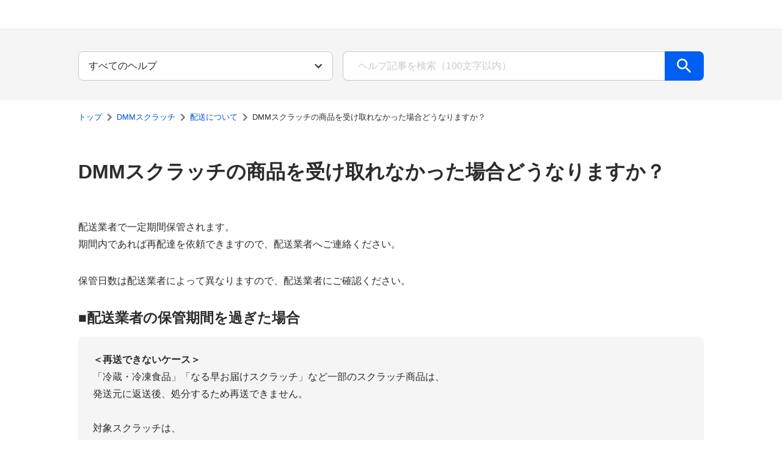

--- FILE ---
content_type: text/html; charset=utf-8
request_url: https://support.dmm.com/scratch/article/45768
body_size: 12425
content:
<!DOCTYPE html><html><head><meta charSet="utf-8"/><meta name="viewport" content="width=device-width, initial-scale=1.0"/><title>DMMスクラッチの商品を受け取れなかった場合どうなりますか？ DMMスクラッチ DMMヘルプセンター</title><link rel="canonical" href="https://support.dmm.com/scratch/article/45768"/><link rel="shortcut icon" href="/favicon.ico"/><meta name="next-head-count" content="5"/><link rel="preload" href="/_next/static/css/20523d33807587e0.css" as="style"/><link rel="stylesheet" href="/_next/static/css/20523d33807587e0.css" data-n-g=""/><noscript data-n-css=""></noscript><script defer="" nomodule="" src="/_next/static/chunks/polyfills-42372ed130431b0a.js"></script><script src="/_next/static/chunks/webpack-575d6a65205c0a21.js" defer=""></script><script src="/_next/static/chunks/framework-6d28727e634f0245.js" defer=""></script><script src="/_next/static/chunks/main-13e4460bbee117b0.js" defer=""></script><script src="/_next/static/chunks/pages/_app-29c4935ad4c3a28e.js" defer=""></script><script src="/_next/static/chunks/966-7a000369845eb8a9.js" defer=""></script><script src="/_next/static/chunks/577-749a4f08bcb56129.js" defer=""></script><script src="/_next/static/chunks/330-1b6e29f39d1b85d3.js" defer=""></script><script src="/_next/static/chunks/996-39dcc6eb8c768e8e.js" defer=""></script><script src="/_next/static/chunks/36-5abf9dc156ed9f95.js" defer=""></script><script src="/_next/static/chunks/187-f137ca9ed7ff8606.js" defer=""></script><script src="/_next/static/chunks/pages/%5Bcategory%5D/article/%5BarticleId%5D-c1323b43d00f25f5.js" defer=""></script><script src="/_next/static/NtIYAHn1C-rGy36DN7U00/_buildManifest.js" defer=""></script><script src="/_next/static/NtIYAHn1C-rGy36DN7U00/_ssgManifest.js" defer=""></script></head><body><noscript><iframe src="https://www.googletagmanager.com/ns.html?id=GTM-PLC9LTZ" height="0" width="0" style="display:none;visibility:hidden"></iframe></noscript><div id="__next"><div id=":R16:"><style>div[id=":R16:"]{--turtle-borderRadius-small:0.25rem;--turtle-borderRadius-medium:0.5rem;--turtle-borderRadius-large:0.75rem;--turtle-borderRadius-circle:9999px;--turtle-breakpoints-values-xxs:0;--turtle-breakpoints-values-xs:400;--turtle-breakpoints-values-sm:736;--turtle-breakpoints-values-md:1040;--turtle-breakpoints-values-lg:1312;--turtle-breakpoints-values-xl:1632;--turtle-palette-gray-50:#FFFFFF;--turtle-palette-gray-75:#FAFAFA;--turtle-palette-gray-100:#F5F5F5;--turtle-palette-gray-200:#EAEAEA;--turtle-palette-gray-300:#E1E1E1;--turtle-palette-gray-400:#CACACA;--turtle-palette-gray-500:#B3B3B3;--turtle-palette-gray-600:#8E8E8E;--turtle-palette-gray-700:#6E6E6E;--turtle-palette-gray-800:#4B4B4B;--turtle-palette-gray-900:#2C2C2C;--turtle-palette-yellow-100:#FDFFC7;--turtle-palette-yellow-200:#FFEA80;--turtle-palette-yellow-300:#FFD761;--turtle-palette-yellow-400:#FFC847;--turtle-palette-yellow-500:#FBBB28;--turtle-palette-yellow-600:#E3A30D;--turtle-palette-yellow-700:#B38019;--turtle-palette-yellow-800:#815C18;--turtle-palette-yellow-900:#74501B;--turtle-palette-red-100:#FAE6EA;--turtle-palette-red-200:#F3D0D8;--turtle-palette-red-300:#E7ABBA;--turtle-palette-red-400:#D77D96;--turtle-palette-red-500:#C55073;--turtle-palette-red-600:#B42F5A;--turtle-palette-red-700:#A81A4C;--turtle-palette-red-800:#8F0539;--turtle-palette-red-900:#75012F;--turtle-palette-blue-100:#EBF3FF;--turtle-palette-blue-200:#C3D9FF;--turtle-palette-blue-300:#94BCFF;--turtle-palette-blue-400:#609EFF;--turtle-palette-blue-500:#448CFF;--turtle-palette-blue-600:#1871FF;--turtle-palette-blue-700:#005EF3;--turtle-palette-blue-800:#0052D4;--turtle-palette-blue-900:#0046B4;--turtle-palette-green-100:#F0FFE3;--turtle-palette-green-200:#D2F9B4;--turtle-palette-green-300:#A9EA80;--turtle-palette-green-400:#77CF4F;--turtle-palette-green-500:#42AB28;--turtle-palette-green-600:#158511;--turtle-palette-green-700:#056815;--turtle-palette-green-800:#015722;--turtle-palette-green-900:#005230;--turtle-palette-violet-100:#EDE5FF;--turtle-palette-violet-200:#E3D7FE;--turtle-palette-violet-300:#CEB8F9;--turtle-palette-violet-400:#BA9FF4;--turtle-palette-violet-500:#A684F1;--turtle-palette-violet-600:#8763E9;--turtle-palette-violet-700:#6541C8;--turtle-palette-violet-800:#502EB8;--turtle-palette-violet-900:#3C24A8;--turtle-palette-pink-100:#FEE6F8;--turtle-palette-pink-200:#FDC9F0;--turtle-palette-pink-300:#F7A6E4;--turtle-palette-pink-400:#F17FD8;--turtle-palette-pink-500:#E25AC8;--turtle-palette-pink-600:#CF3FB5;--turtle-palette-pink-700:#BA2CA2;--turtle-palette-pink-800:#A01C8B;--turtle-palette-pink-900:#840B6F;--turtle-palette-orange-100:#FFEDDC;--turtle-palette-orange-200:#FCDDC4;--turtle-palette-orange-300:#FAB180;--turtle-palette-orange-400:#FA965C;--turtle-palette-orange-500:#F27836;--turtle-palette-orange-600:#DE601B;--turtle-palette-orange-700:#D15715;--turtle-palette-orange-800:#AE410A;--turtle-palette-orange-900:#943505;--turtle-palette-backgroundColor-primaryBackground:#F5F5F5;--turtle-palette-backgroundColor-secondaryBackground:#EAEAEA;--turtle-palette-backgroundColor-tertiaryBackground:#E1E1E1;--turtle-palette-onBackgroundColor-highEmphasis:#2C2C2C;--turtle-palette-onBackgroundColor-mediumEmphasis:#4B4B4B;--turtle-palette-onBackgroundColor-lowEmphasis:#6E6E6E;--turtle-palette-onBackgroundColor-disabled:#B3B3B3;--turtle-palette-surfaceColor-primarySurface:#FFFFFF;--turtle-palette-surfaceColor-secondarySurface:#FAFAFA;--turtle-palette-surfaceColor-tertiarySurface:#F5F5F5;--turtle-palette-onSurfaceColor-highEmphasis:#2C2C2C;--turtle-palette-onSurfaceColor-mediumEmphasis:#4B4B4B;--turtle-palette-onSurfaceColor-lowEmphasis:#6E6E6E;--turtle-palette-onSurfaceColor-placeholder:#CACACA;--turtle-palette-dividerColor-divider:#8E8E8E;--turtle-palette-dividerColor-subDivider:#E1E1E1;--turtle-palette-borderColor-border:#CACACA;--turtle-palette-primaryKeyColors-main:#005EF3;--turtle-palette-primaryKeyColors-light:#609EFF;--turtle-palette-primaryKeyColors-dark:#0052D4;--turtle-palette-primaryKeyColors-contrast:#FFFFFF;--turtle-palette-secondaryKeyColors-main:#FFC847;--turtle-palette-secondaryKeyColors-light:#FFD761;--turtle-palette-secondaryKeyColors-dark:#815C18;--turtle-palette-secondaryKeyColors-contrast:#2C2C2C;--turtle-palette-interactiveColors-main:#0052D4;--turtle-palette-interactiveColors-light:#448CFF;--turtle-palette-interactiveColors-dark:#0046B4;--turtle-palette-interactiveColors-contrast:#FFFFFF;--turtle-palette-interactiveColors-border:#0052D4;--turtle-palette-interactiveColors-background:#e5edfa;--turtle-palette-interactiveColors-link:#0052D4;--turtle-palette-interactiveColors-linkVisited:#6541C8;--turtle-palette-errorColors-main:#B42F5A;--turtle-palette-errorColors-light:#C55073;--turtle-palette-errorColors-dark:#8F0539;--turtle-palette-errorColors-contrast:#FFFFFF;--turtle-palette-errorColors-border:#B42F5A;--turtle-palette-errorColors-background:#f7eaee;--turtle-palette-successColors-main:#158511;--turtle-palette-successColors-light:#42AB28;--turtle-palette-successColors-dark:#056815;--turtle-palette-successColors-contrast:#FFFFFF;--turtle-palette-successColors-border:#158511;--turtle-palette-successColors-background:#e7f2e7;--turtle-palette-warningColors-main:#B38019;--turtle-palette-warningColors-light:#E3A30D;--turtle-palette-warningColors-dark:#815C18;--turtle-palette-warningColors-contrast:#FFFFFF;--turtle-palette-warningColors-border:#B38019;--turtle-palette-warningColors-background:#fff9ec;--turtle-palette-state-disabled-opacity:0.5;--turtle-palette-state-disabled-cursor:not-allowed;--turtle-spacing-small-1:calc(0.25 * 0.5rem);--turtle-spacing-small-2:calc(0.5 * 0.5rem);--turtle-spacing-small-3:calc(1 * 0.5rem);--turtle-spacing-small-4:calc(1.5 * 0.5rem);--turtle-spacing-small-5:calc(2 * 0.5rem);--turtle-spacing-medium-1:calc(3 * 0.5rem);--turtle-spacing-medium-2:calc(4 * 0.5rem);--turtle-spacing-medium-3:calc(5 * 0.5rem);--turtle-spacing-medium-4:calc(6 * 0.5rem);--turtle-spacing-medium-5:calc(7 * 0.5rem);--turtle-spacing-medium-6:calc(8 * 0.5rem);--turtle-spacing-large-1:calc(10 * 0.5rem);--turtle-spacing-large-2:calc(12 * 0.5rem);--turtle-spacing-large-3:calc(14 * 0.5rem);--turtle-spacing-large-4:calc(16 * 0.5rem);--turtle-spacing-large-5:calc(18 * 0.5rem);--turtle-spacing-large-6:calc(20 * 0.5rem);--turtle-typography-heading1-lineHeight:1.3;--turtle-typography-heading1-fontWeight:600;--turtle-typography-heading1-fontSize:calc( 2.027 * clamp(1rem / 1.125, 0.55rem + 1vw, 1rem));--turtle-typography-heading1-fontFamily:"Helvetica Neue", Arial, "Hiragino Kaku Gothic ProN", "Hiragino Sans", Meiryo, sans-serif;--turtle-typography-heading2-lineHeight:1.3;--turtle-typography-heading2-fontWeight:600;--turtle-typography-heading2-fontSize:calc( 1.802 * clamp(1rem / 1.125, 0.55rem + 1vw, 1rem));--turtle-typography-heading2-fontFamily:"Helvetica Neue", Arial, "Hiragino Kaku Gothic ProN", "Hiragino Sans", Meiryo, sans-serif;--turtle-typography-heading3-lineHeight:1.3;--turtle-typography-heading3-fontWeight:600;--turtle-typography-heading3-fontSize:calc( 1.602 * clamp(1rem / 1.125, 0.55rem + 1vw, 1rem));--turtle-typography-heading3-fontFamily:"Helvetica Neue", Arial, "Hiragino Kaku Gothic ProN", "Hiragino Sans", Meiryo, sans-serif;--turtle-typography-heading4-lineHeight:1.3;--turtle-typography-heading4-fontWeight:600;--turtle-typography-heading4-fontSize:calc( 1.424 * clamp(1rem / 1.125, 0.55rem + 1vw, 1rem));--turtle-typography-heading4-fontFamily:"Helvetica Neue", Arial, "Hiragino Kaku Gothic ProN", "Hiragino Sans", Meiryo, sans-serif;--turtle-typography-heading5-lineHeight:1.3;--turtle-typography-heading5-fontWeight:600;--turtle-typography-heading5-fontSize:calc( 1.266 * clamp(1rem / 1.125, 0.55rem + 1vw, 1rem));--turtle-typography-heading5-fontFamily:"Helvetica Neue", Arial, "Hiragino Kaku Gothic ProN", "Hiragino Sans", Meiryo, sans-serif;--turtle-typography-heading6-lineHeight:1.3;--turtle-typography-heading6-fontWeight:600;--turtle-typography-heading6-fontSize:calc( 1.125 * clamp(1rem / 1.125, 0.55rem + 1vw, 1rem));--turtle-typography-heading6-fontFamily:"Helvetica Neue", Arial, "Hiragino Kaku Gothic ProN", "Hiragino Sans", Meiryo, sans-serif;--turtle-typography-body1-lineHeight:1.75;--turtle-typography-body1-fontWeight:400;--turtle-typography-body1-fontSize:calc( 1 * clamp(1rem / 1.125, 0.55rem + 1vw, 1rem));--turtle-typography-body1-fontFamily:"Helvetica Neue", Arial, "Hiragino Kaku Gothic ProN", "Hiragino Sans", Meiryo, sans-serif;--turtle-typography-body2-lineHeight:1.75;--turtle-typography-body2-fontWeight:400;--turtle-typography-body2-fontSize:calc( 0.889 * clamp(1rem / 1.125, 0.55rem + 1vw, 1rem));--turtle-typography-body2-fontFamily:"Helvetica Neue", Arial, "Hiragino Kaku Gothic ProN", "Hiragino Sans", Meiryo, sans-serif;--turtle-typography-body3-lineHeight:1.75;--turtle-typography-body3-fontWeight:400;--turtle-typography-body3-fontSize:calc( 0.79 * clamp(1rem / 1.125, 0.55rem + 1vw, 1rem));--turtle-typography-body3-fontFamily:"Helvetica Neue", Arial, "Hiragino Kaku Gothic ProN", "Hiragino Sans", Meiryo, sans-serif;--turtle-typography-body4-lineHeight:1.75;--turtle-typography-body4-fontWeight:400;--turtle-typography-body4-fontSize:calc( 0.702 * clamp(1rem / 1.125, 0.55rem + 1vw, 1rem));--turtle-typography-body4-fontFamily:"Helvetica Neue", Arial, "Hiragino Kaku Gothic ProN", "Hiragino Sans", Meiryo, sans-serif;--turtle-typography-body5-lineHeight:1.75;--turtle-typography-body5-fontWeight:400;--turtle-typography-body5-fontSize:calc( 0.624 * clamp(1rem / 1.125, 0.55rem + 1vw, 1rem));--turtle-typography-body5-fontFamily:"Helvetica Neue", Arial, "Hiragino Kaku Gothic ProN", "Hiragino Sans", Meiryo, sans-serif;--turtle-typography-buttonText-lineHeight:1;--turtle-typography-buttonText-fontWeight:600;--turtle-typography-buttonText-fontSize:calc( 1 * clamp(1rem / 1.125, 0.55rem + 1vw, 1rem));--turtle-typography-buttonText-fontFamily:"Helvetica Neue", Arial, "Hiragino Kaku Gothic ProN", "Hiragino Sans", Meiryo, sans-serif;--turtle-typography-label-lineHeight:1.5;--turtle-typography-label-fontWeight:600;--turtle-typography-label-fontSize:calc( 0.702 * clamp(1rem / 1.125, 0.55rem + 1vw, 1rem));--turtle-typography-label-fontFamily:"Helvetica Neue", Arial, "Hiragino Kaku Gothic ProN", "Hiragino Sans", Meiryo, sans-serif;--turtle-typography-global-fontSizes-10:0.624rem;--turtle-typography-global-fontSizes-20:0.702rem;--turtle-typography-global-fontSizes-30:0.79rem;--turtle-typography-global-fontSizes-40:0.889rem;--turtle-typography-global-fontSizes-50:1rem;--turtle-typography-global-fontSizes-60:1.125rem;--turtle-typography-global-fontSizes-70:1.266rem;--turtle-typography-global-fontSizes-80:1.424rem;--turtle-typography-global-fontSizes-90:1.602rem;--turtle-typography-global-fontSizes-100:1.802rem;--turtle-typography-global-fontSizes-110:2.027rem;--turtle-typography-global-fontSizes-120:2.281rem;--turtle-typography-global-fontSizes-130:2.566rem;--turtle-typography-global-fontSizes-140:2.887rem;--turtle-typography-global-fontSizes-150:3.247rem;--turtle-typography-global-lineHeights-100:1;--turtle-typography-global-lineHeights-130:1.3;--turtle-typography-global-lineHeights-150:1.5;--turtle-typography-global-lineHeights-175:1.75;--turtle-typography-global-lineHeights-body:1.75;--turtle-typography-global-lineHeights-heading:1.3;--turtle-typography-global-lineHeights-buttonText:1;--turtle-typography-global-lineHeights-label:1.5;--turtle-typography-global-fontWeights-100:100;--turtle-typography-global-fontWeights-200:200;--turtle-typography-global-fontWeights-300:300;--turtle-typography-global-fontWeights-400:400;--turtle-typography-global-fontWeights-500:500;--turtle-typography-global-fontWeights-600:600;--turtle-typography-global-fontWeights-700:700;--turtle-typography-global-fontWeights-800:800;--turtle-typography-global-fontWeights-900:900;--turtle-typography-global-fontWeights-bold:700;--turtle-typography-global-fontWeights-normal:400;--turtle-typography-global-fontFamily:"Helvetica Neue", Arial, "Hiragino Kaku Gothic ProN", "Hiragino Sans", Meiryo, sans-serif;--turtle-zIndex-100:1000;--turtle-zIndex-200:1100;--turtle-zIndex-300:1200;--turtle-zIndex-400:1300;--turtle-zIndex-500:1400;--turtle-zIndex-600:1500;--turtle-zIndex-700:1600;--turtle-zIndex-800:1700;--turtle-zIndex-900:1800;--turtle-zIndex-1000:1900;--turtle-zIndex-9999:99999;--turtle-zIndex-tooltip:1900;--turtle-zIndex-snackbar:1700;--turtle-zIndex-modal:1500;--turtle-zIndex-drawer:1300;--turtle-zIndex-header:1200;--turtle-zIndex-fab:1000;}</style><style data-emotion="css 4qj2av">.css-4qj2av{display:grid;grid-template-rows:auto 1fr auto;grid-template-columns:100%;min-height:100vh;min-height:100dvh;}</style><div class="turtle-component turtle-DmmNavi css-4qj2av"><style data-emotion="css 1s45jmn">.css-1s45jmn{display:-webkit-box;display:-webkit-flex;display:-ms-flexbox;display:flex;-webkit-box-pack:left;-ms-flex-pack:left;-webkit-justify-content:left;justify-content:left;-webkit-align-items:center;-webkit-box-align:center;-ms-flex-align:center;align-items:center;width:100%;height:48px;box-sizing:border-box;padding-left:15px;background-color:#fff;border-bottom-style:solid;border-bottom-width:1px;border-bottom-color:#e9ebef;}@media only screen and (max-width: 1039px){.css-1s45jmn{min-width:auto;padding-left:10px;height:45px;border-bottom-color:#f7f7f7;}}</style><header class="css-1s45jmn"><a href="https://www.dmm.com/"><style data-emotion="css ylijxt">.css-ylijxt{display:-webkit-box;display:-webkit-flex;display:-ms-flexbox;display:flex;width:92px;height:28px;}@media only screen and (max-width: 1039px){.css-ylijxt{width:79px;height:24px;}}</style><div class="css-ylijxt"><svg xmlns="http://www.w3.org/2000/svg" viewBox="0 0 184 56"><path fill-rule="evenodd" d="M118.581 41.24a2.72 2.72 0 0 1-.787 1.988 2.786 2.786 0 0 1-3.905 0 2.7 2.7 0 0 1-.8-1.988 2.744 2.744 0 1 1 5.492 0m16.219-9.819a6.3 6.3 0 0 0-1.375-.618 4.7 4.7 0 0 0-1.332-.2 3.44 3.44 0 0 0-2.753 1.197 4.78 4.78 0 0 0-1.021 3.218 4.75 4.75 0 0 0 1.032 3.269 3.7 3.7 0 0 0 2.918 1.161 3.9 3.9 0 0 0 1.33-.227 4 4 0 0 0 1.2-.7v4.539a7.6 7.6 0 0 1-1.961.737 10 10 0 0 1-2.164.23 7.93 7.93 0 0 1-6.067-2.393 9.15 9.15 0 0 1-2.25-6.529 9.11 9.11 0 0 1 2.262-6.516 7.92 7.92 0 0 1 6.055-2.405 12.6 12.6 0 0 1 4.125.676zm19.718 3.684a8.9 8.9 0 0 1-2.354 6.517 9.4 9.4 0 0 1-12.56 0 8.95 8.95 0 0 1-2.333-6.517 8.95 8.95 0 0 1 2.333-6.516 9.4 9.4 0 0 1 12.569.01 8.94 8.94 0 0 1 2.343 6.506zm-8.634 4.774a2.66 2.66 0 0 0 2.345-1.249 6.43 6.43 0 0 0 .83-3.563 6.4 6.4 0 0 0-.83-3.539 2.82 2.82 0 0 0-4.68-.011 6.43 6.43 0 0 0-.819 3.551 6.47 6.47 0 0 0 .819 3.572 2.64 2.64 0 0 0 2.333 1.239zm11.673 4.148V26.564h5.255v2.7a7.1 7.1 0 0 1 2.4-2.166 6.3 6.3 0 0 1 2.988-.7 4.67 4.67 0 0 1 2.716.723 3.54 3.54 0 0 1 1.4 2.145 8.4 8.4 0 0 1 2.519-2.166 6 6 0 0 1 2.854-.7 3.51 3.51 0 0 1 3.136 1.313q.894 1.31.893 5.421v10.9h-5.58V33.452a4 4 0 0 0-.379-2.065 1.44 1.44 0 0 0-1.3-.568 1.87 1.87 0 0 0-1.585.621 3.84 3.84 0 0 0-.471 2.226v10.361h-5.527V33.452a4.04 4.04 0 0 0-.389-2.065 1.41 1.41 0 0 0-1.287-.609 1.9 1.9 0 0 0-1.626.662 3.84 3.84 0 0 0-.491 2.226v10.361zm-54.575-32.054H91.645l-4.219 15.076-4.676-15.076h-10.5l-3.172 16.461-2.943-16.461H54.8l-4.222 15.076L45.9 11.973H35.4l-2.366 12.344c-1.779-7.864-8.97-12.344-19.8-12.344H0v32.054h16.037c5.15 0 10.915-1.618 14.356-5.94l-1.139 5.94h11.213l2.312-13.453 3.928 13.453h8.768l3.345-13.38 2.037 13.38h16.459l2.311-13.453 3.925 13.453h8.77l3.343-13.38 2.035 13.38h11.047zM14.129 32.907v-9.99c2.425 0 6.111.109 6.111 4.974.001 4.973-3.545 5.016-6.111 5.016"></path></svg></div></a></header><div class="turtle-DmmNavi_main"><style data-emotion="css 10klw3m">.css-10klw3m{height:100%;}</style><main class="turtle-LayoutWithNavi css-10klw3m"><style data-emotion="css 84tv55">.css-84tv55{height:100%;box-sizing:border-box;font-family:'Hiragino Kaku Gothic ProN','ヒラギノ角ゴ ProN W4',sans-serif;}</style><div class="turtle-LayoutWithNavi_wrapper css-84tv55"><style data-emotion="css-global 1522fuy">ul{list-style:none;margin:0;padding:0;}ol{margin:0;padding:0;}h1,h2,h3,h4{font-weight:400;}header img,footer img{max-width:unset;display:-webkit-box;display:-webkit-unset;display:-ms-unsetbox;display:unset;}</style><style data-emotion="css 1198uq6">.css-1198uq6{background:#F5F5F5;padding:calc(4 * 0.5rem) 0px;color:#2C2C2C;}</style><div class="css-1198uq6"><div><style data-emotion="css bjjtl">.css-bjjtl{margin:0 auto;max-width:1632px;}@media only screen and (max-width: 1631px){.css-bjjtl{max-width:1312px;}}@media only screen and (max-width: 1311px){.css-bjjtl{max-width:1040px;}}@media only screen and (max-width: 1039px){.css-bjjtl{max-width:736px;}}@media only screen and (max-width: 735px){.css-bjjtl{max-width:100vw;}}@media only screen and (max-width: 399px){.css-bjjtl{max-width:100vw;}}</style><div class="css-bjjtl"><style data-emotion="css 1y9ewx5">.css-1y9ewx5{box-sizing:border-box;display:-webkit-box;display:-webkit-flex;display:-ms-flexbox;display:flex;-webkit-box-flex-wrap:wrap;-webkit-flex-wrap:wrap;-ms-flex-wrap:wrap;flex-wrap:wrap;width:100%;-webkit-flex-direction:row;-ms-flex-direction:row;flex-direction:row;margin-top:calc(-1 * 16px);-webkit-box-pack:center;-ms-flex-pack:center;-webkit-justify-content:center;justify-content:center;}.css-1y9ewx5>.MuiGrid-item{padding-top:16px;}</style><div class="MuiGrid-root MuiGrid-container css-1y9ewx5"><style data-emotion="css ssv6ms">.css-ssv6ms{box-sizing:border-box;margin:0;-webkit-flex-direction:row;-ms-flex-direction:row;flex-direction:row;-webkit-flex-basis:100%;-ms-flex-preferred-size:100%;flex-basis:100%;-webkit-box-flex:0;-webkit-flex-grow:0;-ms-flex-positive:0;flex-grow:0;max-width:100%;}@media (min-width:400px){.css-ssv6ms{-webkit-flex-basis:100%;-ms-flex-preferred-size:100%;flex-basis:100%;-webkit-box-flex:0;-webkit-flex-grow:0;-ms-flex-positive:0;flex-grow:0;max-width:100%;}}@media (min-width:736px){.css-ssv6ms{-webkit-flex-basis:83.333333%;-ms-flex-preferred-size:83.333333%;flex-basis:83.333333%;-webkit-box-flex:0;-webkit-flex-grow:0;-ms-flex-positive:0;flex-grow:0;max-width:83.333333%;}}@media (min-width:1040px){.css-ssv6ms{-webkit-flex-basis:41.666667%;-ms-flex-preferred-size:41.666667%;flex-basis:41.666667%;-webkit-box-flex:0;-webkit-flex-grow:0;-ms-flex-positive:0;flex-grow:0;max-width:41.666667%;}}@media (min-width:1312px){.css-ssv6ms{-webkit-flex-basis:33.333333%;-ms-flex-preferred-size:33.333333%;flex-basis:33.333333%;-webkit-box-flex:0;-webkit-flex-grow:0;-ms-flex-positive:0;flex-grow:0;max-width:33.333333%;}}@media (min-width:1632px){.css-ssv6ms{-webkit-flex-basis:25%;-ms-flex-preferred-size:25%;flex-basis:25%;-webkit-box-flex:0;-webkit-flex-grow:0;-ms-flex-positive:0;flex-grow:0;max-width:25%;}}</style><div class="MuiGrid-root MuiGrid-item MuiGrid-grid-xxs-12 MuiGrid-grid-sm-10 MuiGrid-grid-md-5 MuiGrid-grid-lg-4 MuiGrid-grid-xl-3 css-ssv6ms"><style data-emotion="css oyhu2r">.css-oyhu2r{padding:0 calc(2 * 0.5rem);}@media only screen and (max-width: 1311px){.css-oyhu2r{padding:0 calc(1 * 0.5rem);}}</style><div class="css-oyhu2r"><div><style data-emotion="css 1r3srsi">.css-1r3srsi select{height:48px;border-radius:8px;-webkit-appearance:none;-moz-appearance:none;-ms-appearance:none;appearance:none;overflow:hidden;text-overflow:ellipsis;}@media only screen and (max-width: 1039px){.css-1r3srsi select{line-height:1.75;font-weight:400;font-size:calc( 0.889 * clamp(1rem / 1.125, 0.55rem + 1vw, 1rem));font-family:"Helvetica Neue",Arial,"Hiragino Kaku Gothic ProN","Hiragino Sans",Meiryo,sans-serif;}}</style><div class="turtle-component turtle-Select css-1r3srsi"><style data-emotion="css j49ijm">.css-j49ijm{position:relative;margin-top:calc(0.5 * 0.5rem);width:100%;border-radius:0.25rem;}</style><div class="turtle-Select_selectWrapper css-j49ijm"><style data-emotion="css l6orjn">.css-l6orjn{line-height:1.75;font-weight:400;font-size:calc( 1 * clamp(1rem / 1.125, 0.55rem + 1vw, 1rem));font-family:"Helvetica Neue",Arial,"Hiragino Kaku Gothic ProN","Hiragino Sans",Meiryo,sans-serif;color:#2C2C2C;width:100%;height:40px;border:1px solid #CACACA;box-sizing:border-box;padding:0 calc(1.5 * 0.5rem);border-radius:0.25rem;margin-top:calc(0.5 * 0.5rem);background-color:#FFFFFF;-webkit-appearance:none;-moz-appearance:none;-ms-appearance:none;appearance:none;margin-top:0px;padding:0 calc(5 * 0.5rem) 0 calc(2 * 0.5rem);}.css-l6orjn::-webkit-input-placeholder{color:#CACACA;}.css-l6orjn::-moz-placeholder{color:#CACACA;}.css-l6orjn:-ms-input-placeholder{color:#CACACA;}.css-l6orjn::placeholder{color:#CACACA;}.css-l6orjn.turtle-TextField-error{border:1px solid #B42F5A;background-color:#f7eaee;}.css-l6orjn.turtle-TextField-disabled{opacity:0.5;cursor:not-allowed;}.css-l6orjn.turtle-Select-error{border:1px solid #B42F5A;background-color:#f7eaee;}.css-l6orjn.turtle-Select-disabled{opacity:0.5;cursor:not-allowed;}.css-l6orjn::-ms-expand{display:none;}</style><select class="turtle-Select_select css-l6orjn" id="search-filter"><option value="" selected="">すべてのヘルプ</option></select><style data-emotion="css 1876oqo">.css-1876oqo{pointer-events:none;position:absolute;width:24px;height:24px;right:calc(1.5 * 0.5rem);top:50%;-webkit-transform:translateY(-50%);-moz-transform:translateY(-50%);-ms-transform:translateY(-50%);transform:translateY(-50%);color:#2C2C2C;}.css-1876oqo.turtle-Select-disabled{opacity:0.5;cursor:not-allowed;}</style><style data-emotion="css 181a6oe">.css-181a6oe{-webkit-user-select:none;-moz-user-select:none;-ms-user-select:none;user-select:none;width:1em;height:1em;display:inline-block;-webkit-flex-shrink:0;-ms-flex-negative:0;flex-shrink:0;-webkit-transition:fill 200ms cubic-bezier(0.4, 0, 0.2, 1) 0ms;transition:fill 200ms cubic-bezier(0.4, 0, 0.2, 1) 0ms;fill:currentColor;font-size:1.5rem;pointer-events:none;position:absolute;width:24px;height:24px;right:calc(1.5 * 0.5rem);top:50%;-webkit-transform:translateY(-50%);-moz-transform:translateY(-50%);-ms-transform:translateY(-50%);transform:translateY(-50%);color:#2C2C2C;}.css-181a6oe.turtle-Select-disabled{opacity:0.5;cursor:not-allowed;}</style><svg class="MuiSvgIcon-root MuiSvgIcon-fontSizeMedium turtle-Select_select_icon css-181a6oe" focusable="false" aria-hidden="true" viewBox="0 0 24 24" data-testid="KeyboardArrowDownSharpIcon"><path d="M7.41 8.59 12 13.17l4.59-4.58L18 10l-6 6-6-6z"></path></svg></div></div></div></div></div><style data-emotion="css nreyc5">.css-nreyc5{box-sizing:border-box;margin:0;-webkit-flex-direction:row;-ms-flex-direction:row;flex-direction:row;-webkit-flex-basis:100%;-ms-flex-preferred-size:100%;flex-basis:100%;-webkit-box-flex:0;-webkit-flex-grow:0;-ms-flex-positive:0;flex-grow:0;max-width:100%;}@media (min-width:400px){.css-nreyc5{-webkit-flex-basis:100%;-ms-flex-preferred-size:100%;flex-basis:100%;-webkit-box-flex:0;-webkit-flex-grow:0;-ms-flex-positive:0;flex-grow:0;max-width:100%;}}@media (min-width:736px){.css-nreyc5{-webkit-flex-basis:83.333333%;-ms-flex-preferred-size:83.333333%;flex-basis:83.333333%;-webkit-box-flex:0;-webkit-flex-grow:0;-ms-flex-positive:0;flex-grow:0;max-width:83.333333%;}}@media (min-width:1040px){.css-nreyc5{-webkit-flex-basis:58.333333%;-ms-flex-preferred-size:58.333333%;flex-basis:58.333333%;-webkit-box-flex:0;-webkit-flex-grow:0;-ms-flex-positive:0;flex-grow:0;max-width:58.333333%;}}@media (min-width:1312px){.css-nreyc5{-webkit-flex-basis:50%;-ms-flex-preferred-size:50%;flex-basis:50%;-webkit-box-flex:0;-webkit-flex-grow:0;-ms-flex-positive:0;flex-grow:0;max-width:50%;}}@media (min-width:1632px){.css-nreyc5{-webkit-flex-basis:41.666667%;-ms-flex-preferred-size:41.666667%;flex-basis:41.666667%;-webkit-box-flex:0;-webkit-flex-grow:0;-ms-flex-positive:0;flex-grow:0;max-width:41.666667%;}}</style><div class="MuiGrid-root MuiGrid-item MuiGrid-grid-xxs-12 MuiGrid-grid-sm-10 MuiGrid-grid-md-7 MuiGrid-grid-lg-6 MuiGrid-grid-xl-5 css-nreyc5"><div class="css-oyhu2r"><style data-emotion="css zjik7">.css-zjik7{display:-webkit-box;display:-webkit-flex;display:-ms-flexbox;display:flex;}</style><form class="css-zjik7"><style data-emotion="css mmrvay">.css-mmrvay{width:100%;}.css-mmrvay .turtle-TextField_inputWrapper{height:48px;border-width:1px 0px 1px 1px;border-radius:8px 0px 0px 8px;}@media only screen and (max-width: 1039px){.css-mmrvay .turtle-TextField_inputWrapper{line-height:1.75;font-weight:400;font-size:calc( 0.889 * clamp(1rem / 1.125, 0.55rem + 1vw, 1rem));font-family:"Helvetica Neue",Arial,"Hiragino Kaku Gothic ProN","Hiragino Sans",Meiryo,sans-serif;}}</style><div class="turtle-component turtle-TextField css-mmrvay"><style data-emotion="css 16k0fgn">.css-16k0fgn{line-height:1.75;font-weight:400;font-size:calc( 1 * clamp(1rem / 1.125, 0.55rem + 1vw, 1rem));font-family:"Helvetica Neue",Arial,"Hiragino Kaku Gothic ProN","Hiragino Sans",Meiryo,sans-serif;color:#2C2C2C;width:100%;height:40px;border:1px solid #CACACA;box-sizing:border-box;padding:0 calc(1.5 * 0.5rem);border-radius:0.25rem;margin-top:calc(0.5 * 0.5rem);background-color:#FFFFFF;display:-webkit-box;display:-webkit-flex;display:-ms-flexbox;display:flex;overflow:hidden;-webkit-align-items:center;-webkit-box-align:center;-ms-flex-align:center;align-items:center;width:100%;padding-inline:0;position:relative;}.css-16k0fgn::-webkit-input-placeholder{color:#CACACA;}.css-16k0fgn::-moz-placeholder{color:#CACACA;}.css-16k0fgn:-ms-input-placeholder{color:#CACACA;}.css-16k0fgn::placeholder{color:#CACACA;}.css-16k0fgn.turtle-TextField-error{border:1px solid #B42F5A;background-color:#f7eaee;}.css-16k0fgn.turtle-TextField-disabled{opacity:0.5;cursor:not-allowed;}.css-16k0fgn .turtle-TextField_leftIconWrapper,.css-16k0fgn .turtle-TextField_rightIconWrapper{display:-webkit-box;display:-webkit-flex;display:-ms-flexbox;display:flex;-webkit-align-items:center;-webkit-box-align:center;-ms-flex-align:center;align-items:center;}.css-16k0fgn .turtle-TextField_leftIconWrapper{margin-left:calc(1.5 * 0.5rem);position:absolute;left:0;}.css-16k0fgn .turtle-TextField_rightIconWrapper{margin-right:calc(1.5 * 0.5rem);position:absolute;right:0;}.css-16k0fgn:has(.turtle-TextField_input.turtle-TextField-error){border:1px solid #B42F5A;background-color:#f7eaee;}.css-16k0fgn:focus-within{outline:auto;outline:auto -webkit-focus-ring-color;}</style><style data-emotion="css 1v0xfbb">.css-1v0xfbb{line-height:1.75;font-weight:400;font-size:calc( 1 * clamp(1rem / 1.125, 0.55rem + 1vw, 1rem));font-family:"Helvetica Neue",Arial,"Hiragino Kaku Gothic ProN","Hiragino Sans",Meiryo,sans-serif;color:#2C2C2C;width:100%;height:40px;border:1px solid #CACACA;box-sizing:border-box;padding:0 calc(1.5 * 0.5rem);border-radius:0.25rem;margin-top:calc(0.5 * 0.5rem);background-color:#FFFFFF;display:-webkit-box;display:-webkit-flex;display:-ms-flexbox;display:flex;overflow:hidden;-webkit-align-items:center;-webkit-box-align:center;-ms-flex-align:center;align-items:center;width:100%;padding-inline:0;position:relative;}.css-1v0xfbb::-webkit-input-placeholder{color:#CACACA;}.css-1v0xfbb::-moz-placeholder{color:#CACACA;}.css-1v0xfbb:-ms-input-placeholder{color:#CACACA;}.css-1v0xfbb::placeholder{color:#CACACA;}.css-1v0xfbb.turtle-TextField-error{border:1px solid #B42F5A;background-color:#f7eaee;}.css-1v0xfbb.turtle-TextField-disabled{opacity:0.5;cursor:not-allowed;}.css-1v0xfbb .turtle-TextField_leftIconWrapper,.css-1v0xfbb .turtle-TextField_rightIconWrapper{display:-webkit-box;display:-webkit-flex;display:-ms-flexbox;display:flex;-webkit-align-items:center;-webkit-box-align:center;-ms-flex-align:center;align-items:center;}.css-1v0xfbb .turtle-TextField_leftIconWrapper{margin-left:calc(1.5 * 0.5rem);position:absolute;left:0;}.css-1v0xfbb .turtle-TextField_rightIconWrapper{margin-right:calc(1.5 * 0.5rem);position:absolute;right:0;}.css-1v0xfbb:has(.turtle-TextField_input.turtle-TextField-error){border:1px solid #B42F5A;background-color:#f7eaee;}.css-1v0xfbb:focus-within{outline:auto;outline:auto -webkit-focus-ring-color;}</style><div class="base-Input-root turtle-TextField_inputWrapper css-1v0xfbb"><style data-emotion="css 12t5a4e">.css-12t5a4e{font:inherit;color:inherit;-webkit-appearance:none;-moz-appearance:none;-ms-appearance:none;appearance:none;border:0;background:none;-webkit-box-flex:1;-webkit-flex-grow:1;-ms-flex-positive:1;flex-grow:1;height:100%;outline:none;padding:0 calc(1.5 * 0.5rem);}.css-12t5a4e::-ms-reveal{display:none;}.css-12t5a4e::-webkit-input-placeholder{color:#CACACA;}.css-12t5a4e::-moz-placeholder{color:#CACACA;}.css-12t5a4e:-ms-input-placeholder{color:#CACACA;}.css-12t5a4e::placeholder{color:#CACACA;}.css-12t5a4e.turtle-TextField-disabled{opacity:0.5;cursor:not-allowed;}</style><input class="base-Input-input turtle-TextField_input css-12t5a4e" id="search-box" placeholder="ヘルプ記事を検索（100文字以内）" type="text" value=""/></div></div><style data-emotion="css 1jyzxdv">.css-1jyzxdv{box-sizing:border-box;width:64px;height:48px;padding:0px;margin-top:calc(0.5 * 0.5rem);border:none;border-radius:0px 8px 8px 0px;color:#FFFFFF;background:#005EF3;display:-webkit-box;display:-webkit-flex;display:-ms-flexbox;display:flex;-webkit-box-pack:center;-ms-flex-pack:center;-webkit-justify-content:center;justify-content:center;-webkit-align-items:center;-webkit-box-align:center;-ms-flex-align:center;align-items:center;-webkit-flex-shrink:0;-ms-flex-negative:0;flex-shrink:0;cursor:pointer;}</style><button type="submit" class="css-1jyzxdv"><style data-emotion="css f3h0po">.css-f3h0po{line-height:1.3;font-weight:600;font-size:calc( 2.027 * clamp(1rem / 1.125, 0.55rem + 1vw, 1rem));font-family:"Helvetica Neue",Arial,"Hiragino Kaku Gothic ProN","Hiragino Sans",Meiryo,sans-serif;}</style><style data-emotion="css 1yx34hs">.css-1yx34hs{-webkit-user-select:none;-moz-user-select:none;-ms-user-select:none;user-select:none;width:1em;height:1em;display:inline-block;-webkit-flex-shrink:0;-ms-flex-negative:0;flex-shrink:0;-webkit-transition:fill 200ms cubic-bezier(0.4, 0, 0.2, 1) 0ms;transition:fill 200ms cubic-bezier(0.4, 0, 0.2, 1) 0ms;fill:currentColor;font-size:1.5rem;line-height:1.3;font-weight:600;font-size:calc( 2.027 * clamp(1rem / 1.125, 0.55rem + 1vw, 1rem));font-family:"Helvetica Neue",Arial,"Hiragino Kaku Gothic ProN","Hiragino Sans",Meiryo,sans-serif;}</style><svg class="MuiSvgIcon-root MuiSvgIcon-fontSizeMedium css-1yx34hs" focusable="false" aria-hidden="true" viewBox="0 0 24 24" data-testid="SearchRoundedIcon"><path d="M15.5 14h-.79l-.28-.27c1.2-1.4 1.82-3.31 1.48-5.34-.47-2.78-2.79-5-5.59-5.34-4.23-.52-7.79 3.04-7.27 7.27.34 2.8 2.56 5.12 5.34 5.59 2.03.34 3.94-.28 5.34-1.48l.27.28v.79l4.25 4.25c.41.41 1.08.41 1.49 0s.41-1.08 0-1.49zm-6 0C7.01 14 5 11.99 5 9.5S7.01 5 9.5 5 14 7.01 14 9.5 11.99 14 9.5 14"></path></svg></button></form></div></div></div></div></div></div><style data-emotion="css 1qsmciz">.css-1qsmciz{background:#FFFFFF;word-break:break-all;}</style><div class="css-1qsmciz"><div><style data-emotion="css b32ucf">.css-b32ucf{padding-top:calc(2 * 0.5rem);}</style><div class="css-b32ucf"><div class="css-bjjtl"><style data-emotion="css zj9b7a">.css-zj9b7a{box-sizing:border-box;display:-webkit-box;display:-webkit-flex;display:-ms-flexbox;display:flex;-webkit-box-flex-wrap:wrap;-webkit-flex-wrap:wrap;-ms-flex-wrap:wrap;flex-wrap:wrap;width:100%;-webkit-flex-direction:row;-ms-flex-direction:row;flex-direction:row;-webkit-box-pack:start;-ms-flex-pack:start;-webkit-justify-content:flex-start;justify-content:flex-start;display:block;}</style><div class="MuiGrid-root MuiGrid-container css-zj9b7a"><style data-emotion="css 1wxaqej">.css-1wxaqej{box-sizing:border-box;margin:0;-webkit-flex-direction:row;-ms-flex-direction:row;flex-direction:row;}</style><div class="MuiGrid-root MuiGrid-item css-1wxaqej"><div class="css-oyhu2r"><style data-emotion="css 1fdu0fa">.css-1fdu0fa{line-height:1.75;font-weight:400;font-size:calc( 0.79 * clamp(1rem / 1.125, 0.55rem + 1vw, 1rem));font-family:"Helvetica Neue",Arial,"Hiragino Kaku Gothic ProN","Hiragino Sans",Meiryo,sans-serif;display:block;}.css-1fdu0fa ol{list-style-type:none;margin:0;padding:0;}.css-1fdu0fa li{display:inline;}.css-1fdu0fa li:first-of-type svg{display:none;}.css-1fdu0fa svg{vertical-align:middle;font-size:1.9em;color:#6E6E6E;}.css-1fdu0fa a{-webkit-text-decoration:none;text-decoration:none;vertical-align:middle;}.css-1fdu0fa a:not([aria-current]){color:#0052D4;}.css-1fdu0fa a:not([aria-current]):hover{-webkit-text-decoration:underline;text-decoration:underline;color:color-mix(in srgb, #2C2C2C 15%, #0052D4);}.css-1fdu0fa a[aria-current]{color:#2C2C2C;}</style><nav aria-label="パンくずリスト" class="turtle-component turtle-Breadcrumbs css-1fdu0fa"><ol itemscope="" itemType="https://schema.org/BreadcrumbList"><li itemProp="itemListElement" itemscope="" itemType="https://schema.org/ListItem" class="turtle-Breadcrumbs_item"><style data-emotion="css q7mezt">.css-q7mezt{-webkit-user-select:none;-moz-user-select:none;-ms-user-select:none;user-select:none;width:1em;height:1em;display:inline-block;-webkit-flex-shrink:0;-ms-flex-negative:0;flex-shrink:0;-webkit-transition:fill 200ms cubic-bezier(0.4, 0, 0.2, 1) 0ms;transition:fill 200ms cubic-bezier(0.4, 0, 0.2, 1) 0ms;fill:currentColor;font-size:1.5rem;}</style><svg class="MuiSvgIcon-root MuiSvgIcon-fontSizeMedium turtle-Breadcrumbs_separator css-q7mezt" focusable="false" aria-hidden="true" viewBox="0 0 24 24" data-testid="KeyboardArrowRightSharpIcon"><path d="M8.59 16.59 13.17 12 8.59 7.41 10 6l6 6-6 6z"></path></svg><a itemProp="item" href="/" class="turtle-Breadcrumbs_label "><span itemProp="name">トップ</span></a><meta itemProp="position" content="1"/></li><li itemProp="itemListElement" itemscope="" itemType="https://schema.org/ListItem" class="turtle-Breadcrumbs_item"><svg class="MuiSvgIcon-root MuiSvgIcon-fontSizeMedium turtle-Breadcrumbs_separator css-q7mezt" focusable="false" aria-hidden="true" viewBox="0 0 24 24" data-testid="KeyboardArrowRightSharpIcon"><path d="M8.59 16.59 13.17 12 8.59 7.41 10 6l6 6-6 6z"></path></svg><a itemProp="item" href="/scratch" class="turtle-Breadcrumbs_label "><span itemProp="name">DMMスクラッチ</span></a><meta itemProp="position" content="2"/></li><li itemProp="itemListElement" itemscope="" itemType="https://schema.org/ListItem" class="turtle-Breadcrumbs_item"><svg class="MuiSvgIcon-root MuiSvgIcon-fontSizeMedium turtle-Breadcrumbs_separator css-q7mezt" focusable="false" aria-hidden="true" viewBox="0 0 24 24" data-testid="KeyboardArrowRightSharpIcon"><path d="M8.59 16.59 13.17 12 8.59 7.41 10 6l6 6-6 6z"></path></svg><a itemProp="item" href="/scratch/subcategory/869" class="turtle-Breadcrumbs_label "><span itemProp="name">配送について</span></a><meta itemProp="position" content="3"/></li><li itemProp="itemListElement" itemscope="" itemType="https://schema.org/ListItem" class="turtle-Breadcrumbs_item"><svg class="MuiSvgIcon-root MuiSvgIcon-fontSizeMedium turtle-Breadcrumbs_separator css-q7mezt" focusable="false" aria-hidden="true" viewBox="0 0 24 24" data-testid="KeyboardArrowRightSharpIcon"><path d="M8.59 16.59 13.17 12 8.59 7.41 10 6l6 6-6 6z"></path></svg><a itemProp="item" aria-current="true" href="#" class="turtle-Breadcrumbs_label "><span itemProp="name">DMMスクラッチの商品を受け取れなかった場合どうなりますか？</span></a><meta itemProp="position" content="4"/></li></ol></nav></div></div></div></div></div></div><style data-emotion="css syqyji">.css-syqyji{padding-top:calc(7 * 0.5rem);padding-bottom:calc(16 * 0.5rem);}</style><div class="css-syqyji"><div class="css-bjjtl"><style data-emotion="css 1847v1a">.css-1847v1a{box-sizing:border-box;display:-webkit-box;display:-webkit-flex;display:-ms-flexbox;display:flex;-webkit-box-flex-wrap:wrap;-webkit-flex-wrap:wrap;-ms-flex-wrap:wrap;flex-wrap:wrap;width:100%;-webkit-flex-direction:row;-ms-flex-direction:row;flex-direction:row;-webkit-box-pack:center;-ms-flex-pack:center;-webkit-justify-content:center;justify-content:center;-webkit-flex-direction:column;-ms-flex-direction:column;flex-direction:column;-webkit-align-items:center;-webkit-box-align:center;-ms-flex-align:center;align-items:center;}</style><div class="MuiGrid-root MuiGrid-container css-1847v1a"><style data-emotion="css szd42v">.css-szd42v{box-sizing:border-box;margin:0;-webkit-flex-direction:row;-ms-flex-direction:row;flex-direction:row;-webkit-flex-basis:100%;-ms-flex-preferred-size:100%;flex-basis:100%;-webkit-box-flex:0;-webkit-flex-grow:0;-ms-flex-positive:0;flex-grow:0;max-width:100%;width:100%;}@media (min-width:400px){.css-szd42v{-webkit-flex-basis:100%;-ms-flex-preferred-size:100%;flex-basis:100%;-webkit-box-flex:0;-webkit-flex-grow:0;-ms-flex-positive:0;flex-grow:0;max-width:100%;}}@media (min-width:736px){.css-szd42v{-webkit-flex-basis:100%;-ms-flex-preferred-size:100%;flex-basis:100%;-webkit-box-flex:0;-webkit-flex-grow:0;-ms-flex-positive:0;flex-grow:0;max-width:100%;}}@media (min-width:1040px){.css-szd42v{-webkit-flex-basis:100%;-ms-flex-preferred-size:100%;flex-basis:100%;-webkit-box-flex:0;-webkit-flex-grow:0;-ms-flex-positive:0;flex-grow:0;max-width:100%;}}@media (min-width:1312px){.css-szd42v{-webkit-flex-basis:100%;-ms-flex-preferred-size:100%;flex-basis:100%;-webkit-box-flex:0;-webkit-flex-grow:0;-ms-flex-positive:0;flex-grow:0;max-width:100%;}}@media (min-width:1632px){.css-szd42v{-webkit-flex-basis:100%;-ms-flex-preferred-size:100%;flex-basis:100%;-webkit-box-flex:0;-webkit-flex-grow:0;-ms-flex-positive:0;flex-grow:0;max-width:100%;}}</style><div class="MuiGrid-root MuiGrid-item MuiGrid-grid-xxs-12 css-szd42v"><div class="css-oyhu2r"><style data-emotion="css 1sdkhpd">.css-1sdkhpd{margin-bottom:calc(7 * 0.5rem);}</style></div></div><style data-emotion="css pzsz5v">.css-pzsz5v{box-sizing:border-box;margin:0;-webkit-flex-direction:row;-ms-flex-direction:row;flex-direction:row;-webkit-flex-basis:100%;-ms-flex-preferred-size:100%;flex-basis:100%;-webkit-box-flex:0;-webkit-flex-grow:0;-ms-flex-positive:0;flex-grow:0;max-width:100%;width:100%;}@media (min-width:400px){.css-pzsz5v{-webkit-flex-basis:100%;-ms-flex-preferred-size:100%;flex-basis:100%;-webkit-box-flex:0;-webkit-flex-grow:0;-ms-flex-positive:0;flex-grow:0;max-width:100%;}}@media (min-width:736px){.css-pzsz5v{-webkit-flex-basis:100%;-ms-flex-preferred-size:100%;flex-basis:100%;-webkit-box-flex:0;-webkit-flex-grow:0;-ms-flex-positive:0;flex-grow:0;max-width:100%;}}@media (min-width:1040px){.css-pzsz5v{-webkit-flex-basis:100%;-ms-flex-preferred-size:100%;flex-basis:100%;-webkit-box-flex:0;-webkit-flex-grow:0;-ms-flex-positive:0;flex-grow:0;max-width:100%;}}@media (min-width:1312px){.css-pzsz5v{-webkit-flex-basis:83.333333%;-ms-flex-preferred-size:83.333333%;flex-basis:83.333333%;-webkit-box-flex:0;-webkit-flex-grow:0;-ms-flex-positive:0;flex-grow:0;max-width:83.333333%;}}@media (min-width:1632px){.css-pzsz5v{-webkit-flex-basis:66.666667%;-ms-flex-preferred-size:66.666667%;flex-basis:66.666667%;-webkit-box-flex:0;-webkit-flex-grow:0;-ms-flex-positive:0;flex-grow:0;max-width:66.666667%;}}</style><div class="MuiGrid-root MuiGrid-item MuiGrid-grid-xxs-12 MuiGrid-grid-lg-10 MuiGrid-grid-xl-8 css-pzsz5v"><div class="css-oyhu2r"><article><style data-emotion="css 1flj9lk">.css-1flj9lk{text-align:left;}</style><style data-emotion="css 1t7yun5">.css-1t7yun5{color:#2C2C2C;text-align:center;line-height:1.3;font-weight:600;font-size:calc( 2.027 * clamp(1rem / 1.125, 0.55rem + 1vw, 1rem));font-family:"Helvetica Neue",Arial,"Hiragino Kaku Gothic ProN","Hiragino Sans",Meiryo,sans-serif;text-align:left;}</style><h1 class="css-1t7yun5">DMMスクラッチの商品を受け取れなかった場合どうなりますか？</h1><style data-emotion="css 1h0d4dd">.css-1h0d4dd{padding-top:calc(7 * 0.5rem);padding-bottom:calc(7 * 0.5rem);border-bottom:solid 1px #8E8E8E;}</style><style data-emotion="css 136io7y">.css-136io7y{color:#2C2C2C;background-color:#FFFFFF;line-height:1.75;font-weight:400;font-size:calc( 1 * clamp(1rem / 1.125, 0.55rem + 1vw, 1rem));font-family:"Helvetica Neue",Arial,"Hiragino Kaku Gothic ProN","Hiragino Sans",Meiryo,sans-serif;padding-top:calc(7 * 0.5rem);padding-bottom:calc(7 * 0.5rem);border-bottom:solid 1px #8E8E8E;}.css-136io7y h3{line-height:1.3;font-weight:600;font-size:calc( 1.602 * clamp(1rem / 1.125, 0.55rem + 1vw, 1rem));font-family:"Helvetica Neue",Arial,"Hiragino Kaku Gothic ProN","Hiragino Sans",Meiryo,sans-serif;}.css-136io7y h4{line-height:1.3;font-weight:600;font-size:calc( 1.424 * clamp(1rem / 1.125, 0.55rem + 1vw, 1rem));font-family:"Helvetica Neue",Arial,"Hiragino Kaku Gothic ProN","Hiragino Sans",Meiryo,sans-serif;}.css-136io7y a{color:#0052D4;-webkit-text-decoration:none;text-decoration:none;}.css-136io7y a:hover{-webkit-text-decoration:underline;text-decoration:underline;}.css-136io7y img{object-fit:contain;display:inline;}.css-136io7y ul{padding-left:calc(2 * 0.5rem);list-style-type:disc;}.css-136io7y ul li{padding-left:calc(1.5 * 0.5rem);}.css-136io7y ul li::marker{color:#0052D4;}.css-136io7y ol{padding-left:calc(2 * 0.5rem);}.css-136io7y ol li{padding-left:calc(1.5 * 0.5rem);}.css-136io7y ol li::marker{color:#0052D4;}.css-136io7y table{width:100%;border-collapse:collapse;line-height:1.75;font-weight:400;font-size:calc( 0.889 * clamp(1rem / 1.125, 0.55rem + 1vw, 1rem));font-family:"Helvetica Neue",Arial,"Hiragino Kaku Gothic ProN","Hiragino Sans",Meiryo,sans-serif;}.css-136io7y table tbody tr th{padding:calc(1.5 * 0.5rem);border:1px solid #CACACA;background:#FAFAFA;}.css-136io7y table tbody tr td{padding:calc(1.5 * 0.5rem);border:1px solid #CACACA;}.css-136io7y details{padding:calc(3 * 0.5rem);border:1px solid #CACACA;border-radius:8px;}.css-136io7y details >*+ *{margin-top:calc(4 * 0.5rem);}.css-136io7y details >*+ .help-style-copyright{margin-top:calc(3 * 0.5rem);}.css-136io7y details[open] summary{padding-bottom:calc(3 * 0.5rem);margin-bottom:calc(3 * 0.5rem);border-bottom:1px dashed #CACACA;}.css-136io7y details[open] summary +*{margin-top:0;}.css-136io7y .help-root >*+ *{margin-top:calc(4 * 0.5rem);}.css-136io7y .help-root >*+ .help-style-copyright{margin-top:calc(3 * 0.5rem);}.css-136io7y .help-text-warning{color:#B42F5A;}.css-136io7y .help-style-copyright{font-size:calc( 0.889 * clamp(1rem / 1.125, 0.55rem + 1vw, 1rem));color:#6E6E6E;}.css-136io7y .help-style-annotation{font-size:calc( 0.889 * clamp(1rem / 1.125, 0.55rem + 1vw, 1rem));color:#6E6E6E;}.css-136io7y .help-frame-toc{padding:calc(3 * 0.5rem);border:1px solid #CACACA;border-radius:8px;}.css-136io7y .help-frame-toc-body{margin-top:calc(3 * 0.5rem);}.css-136io7y .help-frame-toc-body >*+ *{margin-top:calc(4 * 0.5rem);}.css-136io7y .help-frame-toc-body >*+ .help-style-copyright{margin-top:calc(3 * 0.5rem);}.css-136io7y .help-frame-notice-body{margin-top:calc(2 * 0.5rem);}.css-136io7y .help-frame-notice-body >*+ *{margin-top:calc(4 * 0.5rem);}.css-136io7y .help-frame-notice-body >*+ .help-style-copyright{margin-top:calc(3 * 0.5rem);}.css-136io7y .help-frame-tips-body{padding:calc(3 * 0.5rem);border:1px solid #CACACA;border-radius:8px;margin-top:calc(2 * 0.5rem);}.css-136io7y .help-frame-tips-body >*+ *{margin-top:calc(4 * 0.5rem);}.css-136io7y .help-frame-tips-body >*+ .help-style-copyright{margin-top:calc(3 * 0.5rem);}.css-136io7y .help-frame-strong-body{padding:calc(3 * 0.5rem);background:#F5F5F5;border-radius:8px;margin-top:calc(2 * 0.5rem);}.css-136io7y .help-frame-strong-body >*+ *{margin-top:calc(4 * 0.5rem);}.css-136io7y .help-frame-strong-body >*+ .help-style-copyright{margin-top:calc(3 * 0.5rem);}</style><div class="css-136io7y"><div class="help-root"><p>配送業者で一定期間保管されます。<br />期間内であれば再配達を依頼できますので、配送業者へご連絡ください。</p><p>保管日数は配送業者によって異なりますので、配送業者にご確認ください。</p><div class="help-frame-strong"><h4 class="help-frame-strong-title" id="■配送業者の保管期間を過ぎた場合">■配送業者の保管期間を過ぎた場合</h4><div class="help-frame-strong-body"><p><b>＜再送できないケース＞</b><br />「冷蔵・冷凍食品」「なる早お届けスクラッチ」など一部のスクラッチ商品は、<br />発送元に返送後、処分するため再送できません。<br /><br />対象スクラッチは、<br />販売ページに「受取ができない場合は破棄する」旨の記載がございますので、<br />ご購入の際にあらかじめご確認ください。</p><p><b>＜再送できるケース＞</b><br />販売ページに「受取ができない場合は破棄する」旨の記載がない商品は、<br />弊社に返送された後、2か月間保管します。<br /><br />再送をご希望の場合は、下記お客様専用窓口からご連絡ください。<br /><br /><a href="https://support.dmm.com/form/431">お客様専用窓口</a><br /><br />返送から2カ月を過ぎた場合、お受け取りの権利が失効します。<br />原則として返金はできませんので、あらかじめご了承ください。</p></div></div></div></div><style data-emotion="css 1bfrx1c">.css-1bfrx1c{margin-top:calc(3 * 0.5rem);text-align:right;color:#2C2C2C;line-height:1.75;font-weight:400;font-size:calc( 0.889 * clamp(1rem / 1.125, 0.55rem + 1vw, 1rem));font-family:"Helvetica Neue",Arial,"Hiragino Kaku Gothic ProN","Hiragino Sans",Meiryo,sans-serif;}</style><div class="css-1bfrx1c">最近の閲覧数: <!-- -->207</div><style data-emotion="css 1nu58eq">.css-1nu58eq{display:-webkit-box;display:-webkit-flex;display:-ms-flexbox;display:flex;margin-top:calc(3 * 0.5rem);}</style><div class="css-1nu58eq"><style data-emotion="css 14uie7o">.css-14uie7o{display:-webkit-box;display:-webkit-flex;display:-ms-flexbox;display:flex;-webkit-align-items:center;-webkit-box-align:center;-ms-flex-align:center;align-items:center;color:#0052D4;-webkit-text-decoration:none;text-decoration:none;line-height:1;font-weight:600;font-size:calc( 1 * clamp(1rem / 1.125, 0.55rem + 1vw, 1rem));font-family:"Helvetica Neue",Arial,"Hiragino Kaku Gothic ProN","Hiragino Sans",Meiryo,sans-serif;}.css-14uie7o:hover{-webkit-text-decoration:underline;text-decoration:underline;}</style><a class="css-14uie7o" href="/scratch/subcategory/869"><style data-emotion="css 12r84uh">.css-12r84uh{color:#0052D4;line-height:1;font-weight:600;font-size:calc( 1 * clamp(1rem / 1.125, 0.55rem + 1vw, 1rem));font-family:"Helvetica Neue",Arial,"Hiragino Kaku Gothic ProN","Hiragino Sans",Meiryo,sans-serif;}</style><style data-emotion="css 7l0n3b">.css-7l0n3b{-webkit-user-select:none;-moz-user-select:none;-ms-user-select:none;user-select:none;width:1em;height:1em;display:inline-block;-webkit-flex-shrink:0;-ms-flex-negative:0;flex-shrink:0;-webkit-transition:fill 200ms cubic-bezier(0.4, 0, 0.2, 1) 0ms;transition:fill 200ms cubic-bezier(0.4, 0, 0.2, 1) 0ms;fill:currentColor;font-size:1.5rem;color:#0052D4;line-height:1;font-weight:600;font-size:calc( 1 * clamp(1rem / 1.125, 0.55rem + 1vw, 1rem));font-family:"Helvetica Neue",Arial,"Hiragino Kaku Gothic ProN","Hiragino Sans",Meiryo,sans-serif;}</style><svg class="MuiSvgIcon-root MuiSvgIcon-fontSizeMedium css-7l0n3b" focusable="false" aria-hidden="true" viewBox="0 0 24 24" data-testid="NavigateBeforeRoundedIcon"><path d="M14.91 6.71a.996.996 0 0 0-1.41 0L8.91 11.3c-.39.39-.39 1.02 0 1.41l4.59 4.59c.39.39 1.02.39 1.41 0s.39-1.02 0-1.41L11.03 12l3.88-3.88c.38-.39.38-1.03 0-1.41"></path></svg>配送についてヘルプに戻る</a></div></article><style data-emotion="css 4b39bk">.css-4b39bk{margin-top:calc(7 * 0.5rem);}</style><section class="css-4b39bk"><div class="css-bjjtl"><style data-emotion="css 1cn3yto">.css-1cn3yto{box-sizing:border-box;display:-webkit-box;display:-webkit-flex;display:-ms-flexbox;display:flex;-webkit-box-flex-wrap:wrap;-webkit-flex-wrap:wrap;-ms-flex-wrap:wrap;flex-wrap:wrap;width:100%;-webkit-flex-direction:row;-ms-flex-direction:row;flex-direction:row;-webkit-box-pack:center;-ms-flex-pack:center;-webkit-justify-content:center;justify-content:center;}</style><div class="MuiGrid-root MuiGrid-container css-1cn3yto"><style data-emotion="css 9j1js5">.css-9j1js5{box-sizing:border-box;margin:0;-webkit-flex-direction:row;-ms-flex-direction:row;flex-direction:row;-webkit-flex-basis:100%;-ms-flex-preferred-size:100%;flex-basis:100%;-webkit-box-flex:0;-webkit-flex-grow:0;-ms-flex-positive:0;flex-grow:0;max-width:100%;}@media (min-width:400px){.css-9j1js5{-webkit-flex-basis:100%;-ms-flex-preferred-size:100%;flex-basis:100%;-webkit-box-flex:0;-webkit-flex-grow:0;-ms-flex-positive:0;flex-grow:0;max-width:100%;}}@media (min-width:736px){.css-9j1js5{-webkit-flex-basis:83.333333%;-ms-flex-preferred-size:83.333333%;flex-basis:83.333333%;-webkit-box-flex:0;-webkit-flex-grow:0;-ms-flex-positive:0;flex-grow:0;max-width:83.333333%;}}@media (min-width:1040px){.css-9j1js5{-webkit-flex-basis:66.666667%;-ms-flex-preferred-size:66.666667%;flex-basis:66.666667%;-webkit-box-flex:0;-webkit-flex-grow:0;-ms-flex-positive:0;flex-grow:0;max-width:66.666667%;}}@media (min-width:1312px){.css-9j1js5{-webkit-flex-basis:50%;-ms-flex-preferred-size:50%;flex-basis:50%;-webkit-box-flex:0;-webkit-flex-grow:0;-ms-flex-positive:0;flex-grow:0;max-width:50%;}}@media (min-width:1632px){.css-9j1js5{-webkit-flex-basis:50%;-ms-flex-preferred-size:50%;flex-basis:50%;-webkit-box-flex:0;-webkit-flex-grow:0;-ms-flex-positive:0;flex-grow:0;max-width:50%;}}</style><div class="MuiGrid-root MuiGrid-item MuiGrid-grid-xxs-12 MuiGrid-grid-sm-10 MuiGrid-grid-md-8 MuiGrid-grid-lg-6 css-9j1js5"><div class="css-oyhu2r"><style data-emotion="css jm0fz3">.css-jm0fz3{padding:calc(4 * 0.5rem) calc(3 * 0.5rem);background:#F5F5F5;position:relative;}</style><div class="css-jm0fz3"><form><style data-emotion="css 9fjes2">.css-9fjes2{text-align:center;line-height:1.75;font-weight:400;font-size:calc( 0.889 * clamp(1rem / 1.125, 0.55rem + 1vw, 1rem));font-family:"Helvetica Neue",Arial,"Hiragino Kaku Gothic ProN","Hiragino Sans",Meiryo,sans-serif;}</style><p class="css-9fjes2">コンテンツ改善のためアンケートにご協力ください</p><style data-emotion="css 1iyddqx">.css-1iyddqx{display:-webkit-box;display:-webkit-flex;display:-ms-flexbox;display:flex;-webkit-box-pack:center;-ms-flex-pack:center;-webkit-justify-content:center;justify-content:center;-webkit-box-flex-wrap:wrap;-webkit-flex-wrap:wrap;-ms-flex-wrap:wrap;flex-wrap:wrap;-webkit-column-gap:calc(4 * 0.5rem);column-gap:calc(4 * 0.5rem);row-gap:calc(3 * 0.5rem);border:0;padding:0;padding-top:calc(3 * 0.5rem);margin-top:calc(1.5 * 0.5rem);}</style><fieldset class="css-1iyddqx"><style data-emotion="css ckc3ds">.css-ckc3ds{width:100%;text-align:center;line-height:1.75;font-weight:400;font-size:calc( 1 * clamp(1rem / 1.125, 0.55rem + 1vw, 1rem));font-family:"Helvetica Neue",Arial,"Hiragino Kaku Gothic ProN","Hiragino Sans",Meiryo,sans-serif;}</style><legend class="css-ckc3ds">このヘルプは役に立ちましたか？</legend><style data-emotion="css 3ivgcc">.css-3ivgcc{width:145px;}</style><style data-emotion="css 1lfehra">.css-1lfehra{background-color:#FFC847;line-height:1;font-weight:600;font-size:calc( 1 * clamp(1rem / 1.125, 0.55rem + 1vw, 1rem));font-family:"Helvetica Neue",Arial,"Hiragino Kaku Gothic ProN","Hiragino Sans",Meiryo,sans-serif;display:-webkit-box;display:-webkit-flex;display:-ms-flexbox;display:flex;gap:0.25rem;-webkit-flex-direction:row;-ms-flex-direction:row;flex-direction:row;-webkit-box-pack:center;-ms-flex-pack:center;-webkit-justify-content:center;justify-content:center;-webkit-align-items:center;-webkit-box-align:center;-ms-flex-align:center;align-items:center;position:relative;width:-webkit-fit-content;width:-moz-fit-content;width:fit-content;border-radius:9999px;border:none;color:#2C2C2C;cursor:pointer;width:145px;}.css-1lfehra.turtle-Button-small{padding-left:calc(1.5 * 0.5rem);padding-right:calc(1.5 * 0.5rem);padding-top:calc(0.5 * 0.5rem);padding-bottom:calc(0.5 * 0.5rem);min-height:24px;}.css-1lfehra.turtle-Button-medium{padding-left:calc(2 * 0.5rem);padding-right:calc(2 * 0.5rem);padding-top:calc(1 * 0.5rem);padding-bottom:calc(1 * 0.5rem);min-height:32px;}.css-1lfehra.turtle-Button-large{padding-left:calc(2 * 0.5rem);padding-right:calc(2 * 0.5rem);padding-top:calc(1.5 * 0.5rem);padding-bottom:calc(1.5 * 0.5rem);min-height:40px;}.css-1lfehra:disabled{opacity:0.5;cursor:not-allowed;}.css-1lfehra:not(:disabled):hover{background-color:color-mix(in srgb, #2C2C2C 15%, #FFC847);}.css-1lfehra:not(:disabled):active{background-color:color-mix(in srgb, #2C2C2C 30%, #FFC847);}</style><style data-emotion="css 12mu1uy">.css-12mu1uy{background-color:#FFC847;line-height:1;font-weight:600;font-size:calc( 1 * clamp(1rem / 1.125, 0.55rem + 1vw, 1rem));font-family:"Helvetica Neue",Arial,"Hiragino Kaku Gothic ProN","Hiragino Sans",Meiryo,sans-serif;display:-webkit-box;display:-webkit-flex;display:-ms-flexbox;display:flex;gap:0.25rem;-webkit-flex-direction:row;-ms-flex-direction:row;flex-direction:row;-webkit-box-pack:center;-ms-flex-pack:center;-webkit-justify-content:center;justify-content:center;-webkit-align-items:center;-webkit-box-align:center;-ms-flex-align:center;align-items:center;position:relative;width:-webkit-fit-content;width:-moz-fit-content;width:fit-content;border-radius:9999px;border:none;color:#2C2C2C;cursor:pointer;width:145px;}.css-12mu1uy.turtle-Button-small{padding-left:calc(1.5 * 0.5rem);padding-right:calc(1.5 * 0.5rem);padding-top:calc(0.5 * 0.5rem);padding-bottom:calc(0.5 * 0.5rem);min-height:24px;}.css-12mu1uy.turtle-Button-medium{padding-left:calc(2 * 0.5rem);padding-right:calc(2 * 0.5rem);padding-top:calc(1 * 0.5rem);padding-bottom:calc(1 * 0.5rem);min-height:32px;}.css-12mu1uy.turtle-Button-large{padding-left:calc(2 * 0.5rem);padding-right:calc(2 * 0.5rem);padding-top:calc(1.5 * 0.5rem);padding-bottom:calc(1.5 * 0.5rem);min-height:40px;}.css-12mu1uy:disabled{opacity:0.5;cursor:not-allowed;}.css-12mu1uy:not(:disabled):hover{background-color:color-mix(in srgb, #2C2C2C 15%, #FFC847);}.css-12mu1uy:not(:disabled):active{background-color:color-mix(in srgb, #2C2C2C 30%, #FFC847);}</style><button type="submit" class="base-Button-root turtle-component turtle-Button turtle-Button-large turtle-Button-fill css-12mu1uy">はい</button><button type="submit" class="base-Button-root turtle-component turtle-Button turtle-Button-large turtle-Button-fill css-12mu1uy">いいえ</button></fieldset></form></div></div></div></div></div></section><style data-emotion="css 17ryzhd">.css-17ryzhd{background:#FFFFFF;margin-top:calc(7 * 0.5rem);}</style><section class="css-17ryzhd"><style data-emotion="css 169ja50">.css-169ja50{color:#2C2C2C;text-align:center;margin-bottom:calc(3 * 0.5rem);line-height:1.3;font-weight:600;font-size:calc( 1.802 * clamp(1rem / 1.125, 0.55rem + 1vw, 1rem));font-family:"Helvetica Neue",Arial,"Hiragino Kaku Gothic ProN","Hiragino Sans",Meiryo,sans-serif;}</style><h2 class="css-169ja50">関連する質問</h2><style data-emotion="css 132w9sq">.css-132w9sq{color:#2C2C2C;-webkit-text-decoration:none;text-decoration:none;line-height:1.75;font-weight:400;font-size:calc( 0.889 * clamp(1rem / 1.125, 0.55rem + 1vw, 1rem));font-family:"Helvetica Neue",Arial,"Hiragino Kaku Gothic ProN","Hiragino Sans",Meiryo,sans-serif;}</style><a class="css-132w9sq" href="/scratch/article/45767"><style data-emotion="css 1ghsvjx">.css-1ghsvjx{width:100%;height:auto;display:-webkit-box;display:-webkit-flex;display:-ms-flexbox;display:flex;-webkit-box-pack:justify;-webkit-justify-content:space-between;justify-content:space-between;-webkit-align-items:center;-webkit-box-align:center;-ms-flex-align:center;align-items:center;padding:calc(1.5 * 0.5rem) calc(2 * 0.5rem);background:#FFFFFF;border-bottom:1px solid #CACACA;box-sizing:border-box;}.css-1ghsvjx:hover{background:color-mix(in srgb, #2C2C2C 15%, #FFFFFF);}</style><div class="css-1ghsvjx"><style data-emotion="css 1r5gb7q">.css-1r5gb7q{display:inline-block;}</style><div class="css-1r5gb7q"><style data-emotion="css 14d57tq">.css-14d57tq{display:block;overflow-wrap:normal;}</style><div class="css-14d57tq">DMMスクラッチ商品発送時の案内はありますか？</div></div><style data-emotion="css ea2dbt">.css-ea2dbt{display:-webkit-box;display:-webkit-flex;display:-ms-flexbox;display:flex;color:#6E6E6E;-webkit-align-items:center;-webkit-box-align:center;-ms-flex-align:center;align-items:center;-webkit-flex-shrink:0;-ms-flex-negative:0;flex-shrink:0;}</style><div class="css-ea2dbt"><svg class="MuiSvgIcon-root MuiSvgIcon-fontSizeMedium css-q7mezt" focusable="false" aria-hidden="true" viewBox="0 0 24 24" data-testid="NavigateNextRoundedIcon"><path d="M9.31 6.71c-.39.39-.39 1.02 0 1.41L13.19 12l-3.88 3.88c-.39.39-.39 1.02 0 1.41s1.02.39 1.41 0l4.59-4.59c.39-.39.39-1.02 0-1.41L10.72 6.7c-.38-.38-1.02-.38-1.41.01"></path></svg></div></div></a><a class="css-132w9sq" href="/scratch/article/45761"><div class="css-1ghsvjx"><div class="css-1r5gb7q"><div class="css-14d57tq">DMMスクラッチの配送業者はどこでしょうか？</div></div><div class="css-ea2dbt"><svg class="MuiSvgIcon-root MuiSvgIcon-fontSizeMedium css-q7mezt" focusable="false" aria-hidden="true" viewBox="0 0 24 24" data-testid="NavigateNextRoundedIcon"><path d="M9.31 6.71c-.39.39-.39 1.02 0 1.41L13.19 12l-3.88 3.88c-.39.39-.39 1.02 0 1.41s1.02.39 1.41 0l4.59-4.59c.39-.39.39-1.02 0-1.41L10.72 6.7c-.38-.38-1.02-.38-1.41.01"></path></svg></div></div></a></section><section id="contact" class="css-17ryzhd"><h2 class="css-169ja50">問い合わせ</h2><style data-emotion="css ojqq8z">.css-ojqq8z{color:#2C2C2C;text-align:center;margin-top:calc(3 * 0.5rem);line-height:1.75;font-weight:400;font-size:calc( 0.889 * clamp(1rem / 1.125, 0.55rem + 1vw, 1rem));font-family:"Helvetica Neue",Arial,"Hiragino Kaku Gothic ProN","Hiragino Sans",Meiryo,sans-serif;}</style><p class="css-ojqq8z">問題が解決しない場合は下記より、サポートにお問い合わせください</p><style data-emotion="css zqozsp">.css-zqozsp{margin-top:calc(3 * 0.5rem);}</style><div class="css-zqozsp"><style data-emotion="css 8k2t3f">.css-8k2t3f{color:#0052D4;-webkit-text-decoration:none;text-decoration:none;line-height:1.75;font-weight:400;font-size:calc( 0.889 * clamp(1rem / 1.125, 0.55rem + 1vw, 1rem));font-family:"Helvetica Neue",Arial,"Hiragino Kaku Gothic ProN","Hiragino Sans",Meiryo,sans-serif;}</style><a class="css-8k2t3f" href="/scratch/contact/240?from=article-contact"><style data-emotion="css 1rl2tmg">.css-1rl2tmg{height:calc(2 * 1.75 * calc( 0.889 * clamp(1rem / 1.125, 0.55rem + 1vw, 1rem)));display:-webkit-box;display:-webkit-flex;display:-ms-flexbox;display:flex;-webkit-flex-direction:row;-ms-flex-direction:row;flex-direction:row;-webkit-align-items:center;-webkit-box-align:center;-ms-flex-align:center;align-items:center;padding:calc(1 * 0.5rem) calc(1.5 * 0.5rem);background:#FFFFFF;border-bottom:dashed 1px #CACACA;}.css-1rl2tmg:hover{background:color-mix(in srgb, #2C2C2C 15%, #FFFFFF);}</style><div class="css-1rl2tmg"><style data-emotion="css 1mzwuc2">.css-1mzwuc2{display:-webkit-box;-webkit-box-orient:vertical;-webkit-line-clamp:2;overflow:hidden;}</style><div class="css-1mzwuc2">DMMスクラッチに関するご質問</div></div></a><a class="css-8k2t3f" href="/scratch/contact/610?from=article-contact"><div class="css-1rl2tmg"><div class="css-1mzwuc2">商品の仕様に関するご質問</div></div></a><a class="css-8k2t3f" href="https://support.dmm.com/scratch/article/45766?from=article-contact"><div class="css-1rl2tmg"><div class="css-1mzwuc2">お届け先を変更したい</div></div></a><a class="css-8k2t3f" href="/scratch/contact/239?from=article-contact"><div class="css-1rl2tmg"><div class="css-1mzwuc2">発送された商品が届かない</div></div></a><a class="css-8k2t3f" href="https://support.dmm.com/scratch/article/45768?from=article-contact"><div class="css-1rl2tmg"><div class="css-1mzwuc2">商品を受け取れなかった</div></div></a><a class="css-8k2t3f" href="https://support.dmm.com/scratch/article/45779?from=article-contact"><div class="css-1rl2tmg"><div class="css-1mzwuc2">届いた商品に不具合がある</div></div></a><a class="css-8k2t3f" href="/scratch/contact/236?from=article-contact"><div class="css-1rl2tmg"><div class="css-1mzwuc2">届いた商品に不足がある</div></div></a><a class="css-8k2t3f" href="https://support.dmm.com/scratch/article/45781?from=article-contact"><div class="css-1rl2tmg"><div class="css-1mzwuc2">当せんしたものと違う商品が届いた</div></div></a></div></section></div></div><style data-emotion="css 1ypqiox">.css-1ypqiox{box-sizing:border-box;margin:0;-webkit-flex-direction:row;-ms-flex-direction:row;flex-direction:row;-webkit-flex-basis:100%;-ms-flex-preferred-size:100%;flex-basis:100%;-webkit-box-flex:0;-webkit-flex-grow:0;-ms-flex-positive:0;flex-grow:0;max-width:100%;width:100%;}@media (min-width:400px){.css-1ypqiox{-webkit-flex-basis:100%;-ms-flex-preferred-size:100%;flex-basis:100%;-webkit-box-flex:0;-webkit-flex-grow:0;-ms-flex-positive:0;flex-grow:0;max-width:100%;}}@media (min-width:736px){.css-1ypqiox{-webkit-flex-basis:33.333333%;-ms-flex-preferred-size:33.333333%;flex-basis:33.333333%;-webkit-box-flex:0;-webkit-flex-grow:0;-ms-flex-positive:0;flex-grow:0;max-width:33.333333%;}}@media (min-width:1040px){.css-1ypqiox{-webkit-flex-basis:33.333333%;-ms-flex-preferred-size:33.333333%;flex-basis:33.333333%;-webkit-box-flex:0;-webkit-flex-grow:0;-ms-flex-positive:0;flex-grow:0;max-width:33.333333%;}}@media (min-width:1312px){.css-1ypqiox{-webkit-flex-basis:16.666667%;-ms-flex-preferred-size:16.666667%;flex-basis:16.666667%;-webkit-box-flex:0;-webkit-flex-grow:0;-ms-flex-positive:0;flex-grow:0;max-width:16.666667%;}}@media (min-width:1632px){.css-1ypqiox{-webkit-flex-basis:16.666667%;-ms-flex-preferred-size:16.666667%;flex-basis:16.666667%;-webkit-box-flex:0;-webkit-flex-grow:0;-ms-flex-positive:0;flex-grow:0;max-width:16.666667%;}}</style><div class="MuiGrid-root MuiGrid-item MuiGrid-grid-xxs-12 MuiGrid-grid-sm-4 MuiGrid-grid-lg-2 css-1ypqiox"><div class="css-oyhu2r"><div class="css-4b39bk"><style data-emotion="css 1d3w5wq">.css-1d3w5wq{width:100%;}</style><style data-emotion="css 1qfaedp">.css-1qfaedp{line-height:1;font-weight:600;font-size:calc( 1 * clamp(1rem / 1.125, 0.55rem + 1vw, 1rem));font-family:"Helvetica Neue",Arial,"Hiragino Kaku Gothic ProN","Hiragino Sans",Meiryo,sans-serif;width:-webkit-fit-content;width:-moz-fit-content;width:fit-content;border-radius:9999px;width:100%;}.css-1qfaedp.turtle-Button-small a{padding-left:calc(1.5 * 0.5rem);padding-right:calc(1.5 * 0.5rem);padding-top:calc(0.5 * 0.5rem);padding-bottom:calc(0.5 * 0.5rem);min-height:24px;}.css-1qfaedp.turtle-Button-medium a{padding-left:calc(2 * 0.5rem);padding-right:calc(2 * 0.5rem);padding-top:calc(1 * 0.5rem);padding-bottom:calc(1 * 0.5rem);min-height:32px;}.css-1qfaedp.turtle-Button-large a{padding-left:calc(2 * 0.5rem);padding-right:calc(2 * 0.5rem);padding-top:calc(1.5 * 0.5rem);padding-bottom:calc(1.5 * 0.5rem);min-height:40px;}.css-1qfaedp a{background-color:#005EF3;display:-webkit-box;display:-webkit-flex;display:-ms-flexbox;display:flex;gap:0.25rem;-webkit-flex-direction:row;-ms-flex-direction:row;flex-direction:row;-webkit-box-pack:center;-ms-flex-pack:center;-webkit-justify-content:center;justify-content:center;-webkit-align-items:center;-webkit-box-align:center;-ms-flex-align:center;align-items:center;position:relative;width:100%;height:100%;box-sizing:border-box;border-radius:9999px;border:none;color:#FFFFFF;cursor:pointer;-webkit-text-decoration:none;text-decoration:none;}.css-1qfaedp a:hover{background-color:color-mix(in srgb, #2C2C2C 15%, #005EF3);}.css-1qfaedp a:active{background-color:color-mix(in srgb, #2C2C2C 30%, #005EF3);}</style><div class="turtle-component turtle-Button turtle-Button-large turtle-Button-fill css-1qfaedp" aria-disabled="false"><a href="/contact-history">問い合わせ履歴</a></div></div></div></div><div class="MuiGrid-root MuiGrid-item MuiGrid-grid-xxs-12 css-szd42v"><div class="css-oyhu2r"><style data-emotion="css u5ttf0">.css-u5ttf0{display:-webkit-box;display:-webkit-flex;display:-ms-flexbox;display:flex;-webkit-box-pack:center;-ms-flex-pack:center;-webkit-justify-content:center;justify-content:center;-webkit-align-items:center;-webkit-box-align:center;-ms-flex-align:center;align-items:center;margin-top:calc(7 * 0.5rem);padding:calc(1.5 * 0.5rem) calc(3 * 0.5rem);line-height:1;font-weight:600;font-size:calc( 1 * clamp(1rem / 1.125, 0.55rem + 1vw, 1rem));font-family:"Helvetica Neue",Arial,"Hiragino Kaku Gothic ProN","Hiragino Sans",Meiryo,sans-serif;}</style><div class="css-u5ttf0"><style data-emotion="css 2ljsr4">.css-2ljsr4{width:16px;height:16px;color:#0052D4;margin-right:calc(0.5 * 0.5rem);}</style><style data-emotion="css 14q9imc">.css-14q9imc{-webkit-user-select:none;-moz-user-select:none;-ms-user-select:none;user-select:none;width:1em;height:1em;display:inline-block;-webkit-flex-shrink:0;-ms-flex-negative:0;flex-shrink:0;-webkit-transition:fill 200ms cubic-bezier(0.4, 0, 0.2, 1) 0ms;transition:fill 200ms cubic-bezier(0.4, 0, 0.2, 1) 0ms;fill:currentColor;font-size:1.5rem;width:16px;height:16px;color:#0052D4;margin-right:calc(0.5 * 0.5rem);}</style><svg class="MuiSvgIcon-root MuiSvgIcon-fontSizeMedium css-14q9imc" focusable="false" aria-hidden="true" viewBox="0 0 24 24" data-testid="HomeIcon"><path d="M10 20v-6h4v6h5v-8h3L12 3 2 12h3v8z"></path></svg><a class="css-14uie7o" href="/">ヘルプセンタートップ</a></div></div></div></div></div></div></div></div></main></div><style data-emotion="css 1qotv9g">.css-1qotv9g{width:100%;font-size:12px;line-height:1.6;text-align:center;background:#F5F5F5;}.css-1qotv9g p{margin:0;padding:10px 0;}@media only screen and (max-width: 1039px){.css-1qotv9g{min-width:auto;}}</style><footer class="css-1qotv9g"><p>Copyright © since 1998 DMM All Rights Reserved.</p></footer></div></div></div><script id="__NEXT_DATA__" type="application/json">{"props":{"pageProps":{"head":{"title":"DMMスクラッチの商品を受け取れなかった場合どうなりますか？ DMMスクラッチ DMMヘルプセンター","url":"https://support.dmm.com/scratch/article/45768"},"pages":[{"text":"トップ","props":{"href":"/"}},{"text":"DMMスクラッチ","props":{"href":"/scratch"}},{"text":"配送について","props":{"href":"/scratch/subcategory/869"}},{"text":"DMMスクラッチの商品を受け取れなかった場合どうなりますか？","props":{"href":"#"}}],"article":{"category":{"pathname":"scratch","lang":"ja","name":"DMMスクラッチ","imagePath":"https://image.support.dmm.co.jp/upload/icons/default/scratch.svg"},"subcategory":{"id":869,"lang":"ja","name":"配送について"},"id":45768,"lang":"ja","contactUrl":null,"currentVersion":5,"question":"DMMスクラッチの商品を受け取れなかった場合どうなりますか？","answer":"\u003cp\u003e配送業者で一定期間保管されます。\u003cbr\u003e期間内であれば再配達を依頼できますので、配送業者へご連絡ください。\u003c/p\u003e\u003cp\u003e保管日数は配送業者によって異なりますので、配送業者にご確認ください。\u003c/p\u003e\u003cdiv class=\"help-frame-strong\"\u003e\u003ch4 class=\"help-frame-strong-title\" id=\"■配送業者の保管期間を過ぎた場合\"\u003e■配送業者の保管期間を過ぎた場合\u003c/h4\u003e\u003cdiv class=\"help-frame-strong-body\"\u003e\u003cp\u003e\u003cb\u003e＜再送できないケース＞\u003c/b\u003e\u003cbr\u003e「冷蔵・冷凍食品」「なる早お届けスクラッチ」など一部のスクラッチ商品は、\u003cbr\u003e発送元に返送後、処分するため再送できません。\u003cbr\u003e\u003cbr\u003e対象スクラッチは、\u003cbr\u003e販売ページに「受取ができない場合は破棄する」旨の記載がございますので、\u003cbr\u003eご購入の際にあらかじめご確認ください。\u003c/p\u003e\u003cp\u003e\u003cb\u003e＜再送できるケース＞\u003c/b\u003e\u003cbr\u003e販売ページに「受取ができない場合は破棄する」旨の記載がない商品は、\u003cbr\u003e弊社に返送された後、2か月間保管します。\u003cbr\u003e\u003cbr\u003e再送をご希望の場合は、下記お客様専用窓口からご連絡ください。\u003cbr\u003e\u003cbr\u003e\u003ca href=\"https://support.dmm.com/form/431\"\u003eお客様専用窓口\u003c/a\u003e\u003cbr\u003e\u003cbr\u003e返送から2カ月を過ぎた場合、お受け取りの権利が失効します。\u003cbr\u003e原則として返金はできませんので、あらかじめご了承ください。\u003c/p\u003e\u003c/div\u003e\u003c/div\u003e","viewCount":207},"relatedArticles":[{"category":{"pathname":"scratch","lang":"ja","name":"DMMスクラッチ","imagePath":"https://image.support.dmm.co.jp/upload/icons/default/scratch.svg"},"subcategory":{"id":869,"lang":"ja","name":"配送について"},"id":45767,"siteType":"dmm","lang":"ja","currentVersion":1,"question":"DMMスクラッチ商品発送時の案内はありますか？"},{"category":{"pathname":"scratch","lang":"ja","name":"DMMスクラッチ","imagePath":"https://image.support.dmm.co.jp/upload/icons/default/scratch.svg"},"subcategory":{"id":869,"lang":"ja","name":"配送について"},"id":45761,"siteType":"dmm","lang":"ja","currentVersion":2,"question":"DMMスクラッチの配送業者はどこでしょうか？"}],"categoryContacts":[{"id":240,"title":"DMMスクラッチに関するご質問","faqs":[{"id":47184,"question":"DMMスクラッチの抽せん方法はどういったものですか？","categoryPathname":"scratch"},{"id":45766,"question":"当せん商品の届け先住所を変更できますか？","categoryPathname":"scratch"},{"id":45768,"question":"DMMスクラッチの商品を受け取れなかった場合どうなりますか？","categoryPathname":"scratch"},{"id":45779,"question":"届いたDMMスクラッチ当せん商品が不良品でした","categoryPathname":"scratch"},{"id":45770,"question":"DMMスクラッチの当せん商品が、発送完了メールの受信から数日たっても届きません","categoryPathname":"scratch"}],"forms":[{"id":147,"formTitle":"DMMスクラッチに関するご質問","labelName":"スクラッチ","formType":"web","displayEnv":"memberAndGuest"}],"phone":{"id":24,"title":"DMMスクラッチ"},"url":""},{"id":610,"title":"商品の仕様に関するご質問","faqs":[],"forms":[{"id":630,"formTitle":"商品の仕様に関するご質問","labelName":"スクラッチ","formType":"web","displayEnv":"memberAndGuest"}],"phone":{"id":24,"title":"DMMスクラッチ"},"url":""},{"id":611,"title":"お届け先を変更したい","faqs":[],"forms":[],"phone":null,"url":"https://support.dmm.com/scratch/article/45766"},{"id":239,"title":"発送された商品が届かない","faqs":[],"forms":[{"id":341,"formTitle":"発送された商品が届かない","labelName":"スクラッチ","formType":"web","displayEnv":"memberOnly"}],"phone":{"id":24,"title":"DMMスクラッチ"},"url":""},{"id":505,"title":"商品を受け取れなかった","faqs":[],"forms":[],"phone":null,"url":"https://support.dmm.com/scratch/article/45768"},{"id":235,"title":"届いた商品に不具合がある","faqs":[],"forms":[],"phone":null,"url":"https://support.dmm.com/scratch/article/45779"},{"id":236,"title":"届いた商品に不足がある","faqs":[],"forms":[{"id":100,"formTitle":"届いた商品に不足がある","labelName":"スクラッチ","formType":"web","displayEnv":"memberOnly"}],"phone":{"id":24,"title":"DMMスクラッチ"},"url":""},{"id":237,"title":"当せんしたものと違う商品が届いた","faqs":[],"forms":[],"phone":null,"url":"https://support.dmm.com/scratch/article/45781"}],"isLogin":false,"naviCondition":{"isApp":false,"isFanza":false,"isOverseas":false,"isLogin":false,"subfooterName":null},"_superjson":{"values":{"naviCondition.subfooterName":["undefined"]}}},"__N_SSP":true},"page":"/[category]/article/[articleId]","query":{"category":"scratch","articleId":"45768"},"buildId":"NtIYAHn1C-rGy36DN7U00","isFallback":false,"isExperimentalCompile":false,"gssp":true,"scriptLoader":[]}</script></body></html>

--- FILE ---
content_type: application/javascript; charset=UTF-8
request_url: https://support.dmm.com/_next/static/chunks/187-f137ca9ed7ff8606.js
body_size: 4117
content:
"use strict";(self.webpackChunk_N_E=self.webpackChunk_N_E||[]).push([[187],{49785:function(t,e,n){var r=n(29798),o=n(52322);e.Z=(0,r.Z)((0,o.jsx)("path",{d:"M10 20v-6h4v6h5v-8h3L12 3 2 12h3v8z"}),"Home")},67102:function(t,e,n){var r=n(29798),o=n(52322);e.Z=(0,r.Z)((0,o.jsx)("path",{d:"M14.91 6.71a.996.996 0 0 0-1.41 0L8.91 11.3c-.39.39-.39 1.02 0 1.41l4.59 4.59c.39.39 1.02.39 1.41 0s.39-1.02 0-1.41L11.03 12l3.88-3.88c.38-.39.38-1.03 0-1.41"}),"NavigateBeforeRounded")},70568:function(t,e,n){var r=n(29798),o=n(52322);e.Z=(0,r.Z)((0,o.jsx)("path",{d:"M9.31 6.71c-.39.39-.39 1.02 0 1.41L13.19 12l-3.88 3.88c-.39.39-.39 1.02 0 1.41s1.02.39 1.41 0l4.59-4.59c.39-.39.39-1.02 0-1.41L10.72 6.7c-.38-.38-1.02-.38-1.41.01"}),"NavigateNextRounded")},70123:function(t,e,n){n.d(e,{_:function(){return p}});var r=n(45847),o=n.n(r),c=n(2784),i=n(97553),a=n(63666),u=["games","appstore","gamesshop","dlsoft","subsc"],l=["games","appstore","gamesshop","dlsoft","subsc"],s=function(t){var e=(0,c.useMemo)(function(){return(0,i.s)(window.location.host)},[]),n=(0,c.useMemo)(function(){return e===a.NM.Dmm?u.includes(t):l.includes(t)},[t,e]),r=(0,c.useCallback)(function(t){window.ul_widget(t)},[]),o=(0,c.useCallback)(function(){window.ul_widget("popup_close")},[]);(0,c.useEffect)(function(){return o(),n?r("show"):r("hide"),function(){o(),r("hide")}},[o,n,r])},f=n(52903),p=function(t){return s(t.pathname),(0,f.tZ)(o(),{id:"games-chatbot-script",strategy:"afterInteractive",children:"\n        (function (c, n, s) {\n            if (c[n] === void 0) {c['ULObject'] = n;\n            c[n] = c[n] || function () {(c[n].q = c[n].q || []).push(arguments)};\n            c[n].l = 1 * new Date();var e = document.createElement('script');\n            e.async = 1;e.src = s + \"/chatbot.js\";\n            var t = document.getElementsByTagName('script')[0];t.parentNode.insertBefore(e, t);}\n        })(window, 'ul_widget', 'https://support-widget.userlocal.jp');\n        ul_widget('init', { 'id': 'fcbd1356b120e059f5b5', 'lg_id': '' });\n      "})}},97270:function(t,e,n){n.d(e,{N:function(){return p}});var r=n(95235),o=n(28165),c=n(49785),i=n(52829),a=n(75854),u=n(52903);function l(t,e){var n=Object.keys(t);if(Object.getOwnPropertySymbols){var r=Object.getOwnPropertySymbols(t);e&&(r=r.filter(function(e){return Object.getOwnPropertyDescriptor(t,e).enumerable})),n.push.apply(n,r)}return n}var s=function(t){return(0,o.iv)({width:16,height:16,color:t.turtle.palette.interactiveColors.link,marginRight:t.turtle.spacing.small[2]},"","")},f=function(t){return(0,o.iv)(function(t){for(var e=1;e<arguments.length;e++){var n=null!=arguments[e]?arguments[e]:{};e%2?l(Object(n),!0).forEach(function(e){(0,r.Z)(t,e,n[e])}):Object.getOwnPropertyDescriptors?Object.defineProperties(t,Object.getOwnPropertyDescriptors(n)):l(Object(n)).forEach(function(e){Object.defineProperty(t,e,Object.getOwnPropertyDescriptor(n,e))})}return t}({display:"flex",justifyContent:"center",alignItems:"center",marginTop:t.turtle.spacing.medium[5],padding:"".concat(t.turtle.spacing.small[4]," ").concat(t.turtle.spacing.medium[1])},t.turtle.typography.buttonText),"","")},p=function(){var t=(0,i.$)().t;return(0,u.BX)("div",{css:f,children:[(0,u.tZ)(c.Z,{css:s}),(0,u.tZ)(a.h,{href:"/",label:t("siteTop")})]})}},7019:function(t,e,n){n.d(e,{K:function(){return j}});var r=n(28165),o=n(52829),c=n(39097),i=n.n(c),a=n(2784),u=n(95235),l=n(34126);function s(t,e){var n=Object.keys(t);if(Object.getOwnPropertySymbols){var r=Object.getOwnPropertySymbols(t);e&&(r=r.filter(function(e){return Object.getOwnPropertyDescriptor(t,e).enumerable})),n.push.apply(n,r)}return n}function f(t){for(var e=1;e<arguments.length;e++){var n=null!=arguments[e]?arguments[e]:{};e%2?s(Object(n),!0).forEach(function(e){(0,u.Z)(t,e,n[e])}):Object.getOwnPropertyDescriptors?Object.defineProperties(t,Object.getOwnPropertyDescriptors(n)):s(Object(n)).forEach(function(e){Object.defineProperty(t,e,Object.getOwnPropertyDescriptor(n,e))})}return t}function p(t,e){var n=(0,l.parseUrl)(t),r=f(f({},n.query),{},{from:e});return(0,l.stringifyUrl)({url:n.url,query:r},{skipNull:!0})}var m=function(t,e,n,r){var o=(0,a.useMemo)(function(){return t?0!==n.forms.length:n.forms.some(function(t){return"memberOnly"!==t.displayEnv})},[n.forms,t]);return{categoryLink:(0,a.useMemo)(function(){var t=n.url,c="/".concat(e,"/contact/").concat(n.id);return!n.url||n.phone||o?p(c,r):p(t,r)},[e,n,o,r])}},d=n(52903),h=function(t){return(0,r.iv)({color:t.turtle.palette.interactiveColors.link,textDecoration:"none"},t.turtle.typography.body2,"","")},g=function(t){return(0,r.iv)({height:"calc(2 * ".concat(t.turtle.typography.body2.lineHeight," * ").concat(t.turtle.typography.body2.fontSize,")"),display:"flex",flexDirection:"row",alignItems:"center",padding:"".concat(t.turtle.spacing.small["3"]," ").concat(t.turtle.spacing.small["4"]),background:t.turtle.palette.surfaceColor.primarySurface,borderBottom:"dashed 1px ".concat(t.turtle.palette.borderColor.border),"&:hover":t.turtle.palette.state.hover({background:t.turtle.palette.surfaceColor.primarySurface})},"","")},v={name:"1mzwuc2",styles:"display:-webkit-box;-webkit-box-orient:vertical;-webkit-line-clamp:2;overflow:hidden"},b=function(t){var e=t.isLogin,n=t.categoryPathname,r=t.categoryContact,o=m(e,n,r,t.trackingReferrerType).categoryLink;return(0,d.tZ)(i(),{href:o,css:h,children:(0,d.tZ)("div",{css:g,children:(0,d.tZ)("div",{css:v,children:r.title})})})},y=n(51096),w=function(t){return(0,r.iv)({background:t.turtle.palette.surfaceColor.primarySurface},"","")},Z=function(t){return(0,r.iv)({marginTop:t.turtle.spacing.medium["1"]},"","")},O=function(t){return(0,r.iv)({color:t.turtle.palette.onSurfaceColor.highEmphasis,textAlign:"center",marginTop:t.turtle.spacing.medium["1"]},t.turtle.typography.body2,"","")},j=function(t){var e=t.categoryPathname,n=t.categoryContacts,r=t.isLogin,c=t.trackingReferrerType,i=t.className,a=(0,o.$)().t;return(0,d.BX)("section",{css:w,id:"contact",className:i,children:[(0,d.tZ)(y.X,{text:a("contactSectionTitle")}),(0,d.tZ)("p",{css:O,children:a("contactSectionMessage")}),(0,d.tZ)("div",{css:Z,children:n.map(function(t){return(0,d.tZ)(b,{isLogin:r,categoryPathname:e,categoryContact:t,trackingReferrerType:c},t.id)})})]})}},67572:function(t,e,n){n.d(e,{l:function(){return y}});var r,o,c=n(96577),i=n.n(c),a=n(95235),u=n(2784),l=n(97553),s=n(63666),f=(r={},(0,a.Z)(r,"dmm-tv",{href:"https://tv.dmm.com/vod/",src:"/img/serviceBanner/dmm-tv-banner.png",alt:"DMM TV トップページへ"}),(0,a.Z)(r,"mono",{href:"https://www.dmm.com/mono/",src:"/img/serviceBanner/dmm-mono-banner.png",alt:"DMM通販 トップページへ"}),(0,a.Z)(r,"rental-comic",{href:"https://www.dmm.com/rental/comic/",src:"/img/serviceBanner/dmm-rental-comic-banner.png",alt:"DMM宅配レンタル（コミック） トップページへ"}),(0,a.Z)(r,"rental-ppr",{href:"https://www.dmm.com/rental/ppr/",src:"/img/serviceBanner/dmm-rental-ppr-banner.png",alt:"DMM宅配レンタル（単品 DVD/CD） トップページへ"}),(0,a.Z)(r,"rental-monthly",{href:"https://www.dmm.com/rental/monthly/",src:"/img/serviceBanner/dmm-rental-monthly-banner.png",alt:"DMM宅配レンタル（月額 DVD/CD） トップページへ"}),r),p=(o={},(0,a.Z)(o,"catch",{href:"https://catch.dmm.co.jp/",src:"/img/serviceBanner/fanza-catch-banner.png",alt:"FANZAキャッチ トップページへ"}),(0,a.Z)(o,"fanza-tv",{href:"https://tv.dmm.co.jp/vod/",src:"/img/serviceBanner/fanza-tv-banner.png",alt:"FANZA TV トップページへ"}),(0,a.Z)(o,"live-chat",{href:"https://www.dmm.co.jp/live/chat/",src:"/img/serviceBanner/fanzalc-banner.png",alt:"ライブチャット トップページへ"}),(0,a.Z)(o,"mono",{href:"https://www.dmm.co.jp/mono/",src:"/img/serviceBanner/fanza-mono-banner.png",alt:"FANZA通販 トップページへ"}),(0,a.Z)(o,"kuji",{href:"https://www.dmm.co.jp/kuji/",src:"/img/serviceBanner/fanza-kuji-banner.png",alt:"FANZAくじ トップページへ"}),(0,a.Z)(o,"auction",{href:"https://www.dmm.co.jp/auction/",src:"/img/serviceBanner/fanza-auction-banner.png",alt:"FANZAオークション トップページへ"}),(0,a.Z)(o,"rental-ppr",{href:"https://www.dmm.co.jp/rental/",src:"/img/serviceBanner/fanza-rental-banner.png",alt:"FANZAレンタル トップページへ"}),o),m=function(t){var e=(0,u.useMemo)(function(){return(0,l.s)(window.location.host)},[]);return{serviceBanner:(0,u.useMemo)(function(){return e===s.NM.Dmm&&t in f?f[t]:e===s.NM.Fanza&&t in p?p[t]:null},[t,e])}},d=n(56162),h=function(t){var e=t.text,n=t.url,r=t.pageName;return{handleClick:(0,u.useCallback)(function(){(0,d.nE)({event:"click_common",common_click_event_name:"click_service_banner",link_text:e,link_url:n,via_info:r})},[e,n,r])}},g=n(52903),v={name:"12oos2b",styles:"margin:0 auto;display:block;width:fit-content;img{&:hover{filter:brightness(0.9);}}"},b=function(t){var e=t.href,n=t.src,r=t.alt,o=t.pageName,c=t.className,a=h({text:r,url:e,pageName:o}).handleClick;return(0,g.tZ)("a",{href:e,css:v,className:c,onClick:a,children:(0,g.tZ)(i(),{src:n,alt:r,width:400,height:60})})},y=function(t){var e=t.className,n=t.pathname,r=t.pageName,o=m(n).serviceBanner;return o&&(0,g.tZ)(b,{href:o.href,src:o.src,alt:o.alt,pageName:void 0===r?"":r,className:e})}},97553:function(t,e,n){n.d(e,{s:function(){return o}});var r=n(74996),o=function(t){return t.match(/^(([a-zA-Z0-9]|[a-zA-Z0-9][a-zA-Z0-9-]*[a-zA-Z0-9])\.)*dmm\.co\.jp$/)?r.NM9.Fanza:r.NM9.Dmm}},41701:function(t,e,n){n.d(e,{Z:function(){return r}});function r(t){if(void 0===t)throw ReferenceError("this hasn't been initialised - super() hasn't been called");return t}},20406:function(t,e,n){function r(t,e,n,r,o,c,i){try{var a=t[c](i),u=a.value}catch(t){n(t);return}a.done?e(u):Promise.resolve(u).then(r,o)}function o(t){return function(){var e=this,n=arguments;return new Promise(function(o,c){var i=t.apply(e,n);function a(t){r(i,o,c,a,u,"next",t)}function u(t){r(i,o,c,a,u,"throw",t)}a(void 0)})}}n.d(e,{Z:function(){return o}})},96412:function(t,e,n){n.d(e,{Z:function(){return r}});function r(t,e){if(!(t instanceof e))throw TypeError("Cannot call a class as a function")}},13089:function(t,e,n){n.d(e,{Z:function(){return c}});var r=n(36802);function o(t,e){for(var n=0;n<e.length;n++){var o=e[n];o.enumerable=o.enumerable||!1,o.configurable=!0,"value"in o&&(o.writable=!0),Object.defineProperty(t,(0,r.Z)(o.key),o)}}function c(t,e,n){return e&&o(t.prototype,e),n&&o(t,n),Object.defineProperty(t,"prototype",{writable:!1}),t}},48200:function(t,e,n){n.d(e,{Z:function(){return r}});function r(t){return(r=Object.setPrototypeOf?Object.getPrototypeOf.bind():function(t){return t.__proto__||Object.getPrototypeOf(t)})(t)}},90129:function(t,e,n){n.d(e,{Z:function(){return o}});var r=n(303);function o(t,e){if("function"!=typeof e&&null!==e)throw TypeError("Super expression must either be null or a function");t.prototype=Object.create(e&&e.prototype,{constructor:{value:t,writable:!0,configurable:!0}}),Object.defineProperty(t,"prototype",{writable:!1}),e&&(0,r.Z)(t,e)}},29017:function(t,e,n){n.d(e,{Z:function(){return c}});var r=n(23704),o=n(41701);function c(t,e){if(e&&("object"===(0,r.Z)(e)||"function"==typeof e))return e;if(void 0!==e)throw TypeError("Derived constructors may only return object or undefined");return(0,o.Z)(t)}},303:function(t,e,n){n.d(e,{Z:function(){return r}});function r(t,e){return(r=Object.setPrototypeOf?Object.setPrototypeOf.bind():function(t,e){return t.__proto__=e,t})(t,e)}},3907:function(t,e,n){n.d(e,{Z:function(){return i}});var r=n(48200),o=n(303);function c(t,e,n){return(c=!function(){if("undefined"==typeof Reflect||!Reflect.construct||Reflect.construct.sham)return!1;if("function"==typeof Proxy)return!0;try{return Boolean.prototype.valueOf.call(Reflect.construct(Boolean,[],function(){})),!0}catch(t){return!1}}()?function(t,e,n){var r=[null];r.push.apply(r,e);var c=new(Function.bind.apply(t,r));return n&&(0,o.Z)(c,n.prototype),c}:Reflect.construct.bind()).apply(null,arguments)}function i(t){var e="function"==typeof Map?new Map:void 0;return(i=function(t){if(null===t||-1===Function.toString.call(t).indexOf("[native code]"))return t;if("function"!=typeof t)throw TypeError("Super expression must either be null or a function");if(void 0!==e){if(e.has(t))return e.get(t);e.set(t,n)}function n(){return c(t,arguments,(0,r.Z)(this).constructor)}return n.prototype=Object.create(t.prototype,{constructor:{value:n,enumerable:!1,writable:!0,configurable:!0}}),(0,o.Z)(n,t)})(t)}}}]);

--- FILE ---
content_type: application/javascript; charset=UTF-8
request_url: https://support.dmm.com/_next/static/chunks/966-7a000369845eb8a9.js
body_size: 5192
content:
(self.webpackChunk_N_E=self.webpackChunk_N_E||[]).push([[966],{99609:function(r,t,n){"use strict";var e=this&&this.__assign||function(){return(e=Object.assign||function(r){for(var t,n=1,e=arguments.length;n<e;n++)for(var o in t=arguments[n])Object.prototype.hasOwnProperty.call(t,o)&&(r[o]=t[o]);return r}).apply(this,arguments)},o=this&&this.__awaiter||function(r,t,n,e){return new(n||(n=Promise))(function(o,i){function a(r){try{s(e.next(r))}catch(r){i(r)}}function u(r){try{s(e.throw(r))}catch(r){i(r)}}function s(r){var t;r.done?o(r.value):((t=r.value)instanceof n?t:new n(function(r){r(t)})).then(a,u)}s((e=e.apply(r,t||[])).next())})},i=this&&this.__generator||function(r,t){var n,e,o,i,a={label:0,sent:function(){if(1&o[0])throw o[1];return o[1]},trys:[],ops:[]};return i={next:u(0),throw:u(1),return:u(2)},"function"==typeof Symbol&&(i[Symbol.iterator]=function(){return this}),i;function u(i){return function(u){return function(i){if(n)throw TypeError("Generator is already executing.");for(;a;)try{if(n=1,e&&(o=2&i[0]?e.return:i[0]?e.throw||((o=e.return)&&o.call(e),0):e.next)&&!(o=o.call(e,i[1])).done)return o;switch(e=0,o&&(i=[2&i[0],o.value]),i[0]){case 0:case 1:o=i;break;case 4:return a.label++,{value:i[1],done:!1};case 5:a.label++,e=i[1],i=[0];continue;case 7:i=a.ops.pop(),a.trys.pop();continue;default:if(!(o=(o=a.trys).length>0&&o[o.length-1])&&(6===i[0]||2===i[0])){a=0;continue}if(3===i[0]&&(!o||i[1]>o[0]&&i[1]<o[3])){a.label=i[1];break}if(6===i[0]&&a.label<o[1]){a.label=o[1],o=i;break}if(o&&a.label<o[2]){a.label=o[2],a.ops.push(i);break}o[2]&&a.ops.pop(),a.trys.pop();continue}i=t.call(r,a)}catch(r){i=[6,r],e=0}finally{n=o=0}if(5&i[0])throw i[1];return{value:i[0]?i[1]:void 0,done:!0}}([i,u])}}},a=this&&this.__rest||function(r,t){var n={};for(var e in r)Object.prototype.hasOwnProperty.call(r,e)&&0>t.indexOf(e)&&(n[e]=r[e]);if(null!=r&&"function"==typeof Object.getOwnPropertySymbols)for(var o=0,e=Object.getOwnPropertySymbols(r);o<e.length;o++)0>t.indexOf(e[o])&&Object.prototype.propertyIsEnumerable.call(r,e[o])&&(n[e[o]]=r[e[o]]);return n};Object.defineProperty(t,"__esModule",{value:!0}),t.withSuperJSONPage=t.deserializeProps=t.withSuperJSONProps=void 0;var u=n(73463),s=n(2784),c=n(7007);function f(r){var t=r._superjson,n=a(r,["_superjson"]);return c.default.deserialize({json:n,meta:t})}t.withSuperJSONProps=function(r,t){return void 0===t&&(t=[]),function(){for(var n=[],a=0;a<arguments.length;a++)n[a]=arguments[a];return o(this,void 0,void 0,function(){var o,a,u,s,f,l;return i(this,function(i){switch(i.label){case 0:return[4,r.apply(void 0,n)];case 1:if(!("props"in(o=i.sent()))||!o.props)return[2,o];return a=t.map(function(r){var t=o.props[r];return delete o.props[r],t}),s=(u=c.default.serialize(o.props)).json,f=u.meta,l=s,f&&(l._superjson=f),t.forEach(function(r,t){var n=a[t];void 0!==n&&(l[r]=n)}),[2,e(e({},o),{props:l})]}})})}},t.deserializeProps=f,t.withSuperJSONPage=function(r){function t(t){return s.createElement(r,e({},f(t)))}return u(t,r),t}},59966:function(r,t,n){r.exports=n(99609)},7007:function(r,t,n){"use strict";n.r(t),n.d(t,{allowErrorProps:function(){return rf},default:function(){return rn},deserialize:function(){return ro},parse:function(){return ra},registerClass:function(){return ru},registerCustom:function(){return rs},registerSymbol:function(){return rc},serialize:function(){return re},stringify:function(){return ri}});var e,o,i,a=function(){function r(){this.keyToValue=new Map,this.valueToKey=new Map}return r.prototype.set=function(r,t){this.keyToValue.set(r,t),this.valueToKey.set(t,r)},r.prototype.getByKey=function(r){return this.keyToValue.get(r)},r.prototype.getByValue=function(r){return this.valueToKey.get(r)},r.prototype.clear=function(){this.keyToValue.clear(),this.valueToKey.clear()},r}(),u=function(){function r(r){this.generateIdentifier=r,this.kv=new a}return r.prototype.register=function(r,t){this.kv.getByValue(r)||(t||(t=this.generateIdentifier(r)),this.kv.set(t,r))},r.prototype.clear=function(){this.kv.clear()},r.prototype.getIdentifier=function(r){return this.kv.getByValue(r)},r.prototype.getValue=function(r){return this.kv.getByKey(r)},r}(),s=(e=function(r,t){return(e=Object.setPrototypeOf||({__proto__:[]})instanceof Array&&function(r,t){r.__proto__=t}||function(r,t){for(var n in t)Object.prototype.hasOwnProperty.call(t,n)&&(r[n]=t[n])})(r,t)},function(r,t){if("function"!=typeof t&&null!==t)throw TypeError("Class extends value "+String(t)+" is not a constructor or null");function n(){this.constructor=r}e(r,t),r.prototype=null===t?Object.create(t):(n.prototype=t.prototype,new n)}),c=function(r){function t(){var t=r.call(this,function(r){return r.name})||this;return t.classToAllowedProps=new Map,t}return s(t,r),t.prototype.register=function(t,n){"object"==typeof n?(n.allowProps&&this.classToAllowedProps.set(t,n.allowProps),r.prototype.register.call(this,t,n.identifier)):r.prototype.register.call(this,t,n)},t.prototype.getAllowedProps=function(r){return this.classToAllowedProps.get(r)},t}(u),f=function(r,t){var n="function"==typeof Symbol&&r[Symbol.iterator];if(!n)return r;var e,o,i=n.call(r),a=[];try{for(;(void 0===t||t-- >0)&&!(e=i.next()).done;)a.push(e.value)}catch(r){o={error:r}}finally{try{e&&!e.done&&(n=i.return)&&n.call(i)}finally{if(o)throw o.error}}return a};function l(r,t){Object.entries(r).forEach(function(r){var n=f(r,2),e=n[0];return t(n[1],e)})}function p(r,t){return -1!==r.indexOf(t)}function y(r,t){for(var n=0;n<r.length;n++){var e=r[n];if(t(e))return e}}var h=function(){function r(){this.transfomers={}}return r.prototype.register=function(r){this.transfomers[r.name]=r},r.prototype.findApplicable=function(r){return function(r,t){var n=function(r){if("values"in Object)return Object.values(r);var t=[];for(var n in r)r.hasOwnProperty(n)&&t.push(r[n]);return t}(r);if("find"in n)return n.find(t);for(var e=0;e<n.length;e++){var o=n[e];if(t(o))return o}}(this.transfomers,function(t){return t.isApplicable(r)})},r.prototype.findByName=function(r){return this.transfomers[r]},r}(),v=function(r){return void 0===r},d=function(r){return"object"==typeof r&&null!==r&&r!==Object.prototype&&(null===Object.getPrototypeOf(r)||r.constructor===Object&&Object.getPrototypeOf(r)===Object.prototype)},g=function(r){return d(r)&&0===Object.keys(r).length},m=function(r){return Array.isArray(r)},b=function(r){return r instanceof Map},w=function(r){return r instanceof Set},O=function(r){return"Symbol"===Object.prototype.toString.call(r).slice(8,-1)},j=function(r){return"number"==typeof r&&isNaN(r)},E=function(r){return"boolean"==typeof r||null===r||v(r)||"number"==typeof r&&!isNaN(r)||"string"==typeof r||O(r)},P=function(r){return r.replace(/\./g,"\\.")},S=function(r){return r.map(String).map(P).join(".")},k=function(r){for(var t=[],n="",e=0;e<r.length;e++){var o=r.charAt(e);if("\\"===o&&"."===r.charAt(e+1)){n+=".",e++;continue}if("."===o){t.push(n),n="";continue}n+=o}var i=n;return t.push(i),t},I=function(){return(I=Object.assign||function(r){for(var t,n=1,e=arguments.length;n<e;n++)for(var o in t=arguments[n])Object.prototype.hasOwnProperty.call(t,o)&&(r[o]=t[o]);return r}).apply(this,arguments)},_=function(r,t){var n="function"==typeof Symbol&&r[Symbol.iterator];if(!n)return r;var e,o,i=n.call(r),a=[];try{for(;(void 0===t||t-- >0)&&!(e=i.next()).done;)a.push(e.value)}catch(r){o={error:r}}finally{try{e&&!e.done&&(n=i.return)&&n.call(i)}finally{if(o)throw o.error}}return a},A=function(r,t){for(var n=0,e=t.length,o=r.length;n<e;n++,o++)r[o]=t[n];return r};function z(r,t,n,e){return{isApplicable:r,annotation:t,transform:n,untransform:e}}var T=[z(v,"undefined",function(){return null},function(){}),z(function(r){return"bigint"==typeof r},"bigint",function(r){return r.toString()},function(r){return"undefined"!=typeof BigInt?BigInt(r):(console.error("Please add a BigInt polyfill."),r)}),z(function(r){return r instanceof Date&&!isNaN(r.valueOf())},"Date",function(r){return r.toISOString()},function(r){return new Date(r)}),z(function(r){return r instanceof Error},"Error",function(r,t){var n={name:r.name,message:r.message};return t.allowedErrorProps.forEach(function(t){n[t]=r[t]}),n},function(r,t){var n=Error(r.message);return n.name=r.name,n.stack=r.stack,t.allowedErrorProps.forEach(function(t){n[t]=r[t]}),n}),z(function(r){return r instanceof RegExp},"regexp",function(r){return""+r},function(r){return new RegExp(r.slice(1,r.lastIndexOf("/")),r.slice(r.lastIndexOf("/")+1))}),z(w,"set",function(r){return A([],_(r.values()))},function(r){return new Set(r)}),z(b,"map",function(r){return A([],_(r.entries()))},function(r){return new Map(r)}),z(function(r){var t;return j(r)||(t=r)===1/0||t===-1/0},"number",function(r){return j(r)?"NaN":r>0?"Infinity":"-Infinity"},Number),z(function(r){return 0===r&&1/r==-1/0},"number",function(){return"-0"},Number),z(function(r){return r instanceof URL},"URL",function(r){return r.toString()},function(r){return new URL(r)})];function N(r,t,n,e){return{isApplicable:r,annotation:t,transform:n,untransform:e}}var R=N(function(r,t){return!!O(r)&&!!t.symbolRegistry.getIdentifier(r)},function(r,t){return["symbol",t.symbolRegistry.getIdentifier(r)]},function(r){return r.description},function(r,t,n){var e=n.symbolRegistry.getValue(t[1]);if(!e)throw Error("Trying to deserialize unknown symbol");return e}),x=[Int8Array,Uint8Array,Int16Array,Uint16Array,Int32Array,Uint32Array,Float32Array,Float64Array,Uint8ClampedArray].reduce(function(r,t){return r[t.name]=t,r},{}),V=N(function(r){return ArrayBuffer.isView(r)&&!(r instanceof DataView)},function(r){return["typed-array",r.constructor.name]},function(r){return A([],_(r))},function(r,t){var n=x[t[1]];if(!n)throw Error("Trying to deserialize unknown typed array");return new n(r)});function C(r,t){return null!=r&&!!r.constructor&&!!t.classRegistry.getIdentifier(r.constructor)}var B=N(C,function(r,t){return["class",t.classRegistry.getIdentifier(r.constructor)]},function(r,t){var n=t.classRegistry.getAllowedProps(r.constructor);if(!n)return I({},r);var e={};return n.forEach(function(t){e[t]=r[t]}),e},function(r,t,n){var e=n.classRegistry.getValue(t[1]);if(!e)throw Error("Trying to deserialize unknown class - check https://github.com/blitz-js/superjson/issues/116#issuecomment-773996564");return Object.assign(Object.create(e.prototype),r)}),U=N(function(r,t){return!!t.customTransformerRegistry.findApplicable(r)},function(r,t){return["custom",t.customTransformerRegistry.findApplicable(r).name]},function(r,t){return t.customTransformerRegistry.findApplicable(r).serialize(r)},function(r,t,n){var e=n.customTransformerRegistry.findByName(t[1]);if(!e)throw Error("Trying to deserialize unknown custom value");return e.deserialize(r)}),M=[B,R,U,V],J=function(r,t){var n=y(M,function(n){return n.isApplicable(r,t)});if(n)return{value:n.transform(r,t),type:n.annotation(r,t)};var e=y(T,function(n){return n.isApplicable(r,t)});if(e)return{value:e.transform(r,t),type:e.annotation}},K={};T.forEach(function(r){K[r.annotation]=r});var D=function(r,t,n){if(m(t))switch(t[0]){case"symbol":return R.untransform(r,t,n);case"class":return B.untransform(r,t,n);case"custom":return U.untransform(r,t,n);case"typed-array":return V.untransform(r,t,n);default:throw Error("Unknown transformation: "+t)}else{var e=K[t];if(!e)throw Error("Unknown transformation: "+t);return e.untransform(r,n)}},q=function(r,t){for(var n=r.keys();t>0;)n.next(),t--;return n.next().value};function L(r){if(p(r,"__proto__"))throw Error("__proto__ is not allowed as a property");if(p(r,"prototype"))throw Error("prototype is not allowed as a property");if(p(r,"constructor"))throw Error("constructor is not allowed as a property")}var F=function(r,t){L(t);for(var n=0;n<t.length;n++){var e=t[n];if(w(r))r=q(r,+e);else if(b(r)){var o=+e,i=0==+t[++n]?"key":"value",a=q(r,o);switch(i){case"key":r=a;break;case"value":r=r.get(a)}}else r=r[e]}return r},G=function(r,t,n){if(L(t),0===t.length)return n(r);for(var e=r,o=0;o<t.length-1;o++){var i=t[o];if(m(e))e=e[+i];else if(d(e))e=e[i];else if(w(e)){var a=+i;e=q(e,a)}else if(b(e)){if(o===t.length-2)break;var a=+i,u=0==+t[++o]?"key":"value",s=q(e,a);switch(u){case"key":e=s;break;case"value":e=e.get(s)}}}var c=t[t.length-1];if((m(e)||d(e))&&(e[c]=n(e[c])),w(e)){var f=q(e,+c),l=n(f);f!==l&&(e.delete(f),e.add(l))}if(b(e)){var a=+t[t.length-2],p=q(e,a),u=0==+c?"key":"value";switch(u){case"key":var y=n(p);e.set(y,e.get(p)),y!==p&&e.delete(p);break;case"value":e.set(p,n(e.get(p)))}}return r},H=function(r,t){var n="function"==typeof Symbol&&r[Symbol.iterator];if(!n)return r;var e,o,i=n.call(r),a=[];try{for(;(void 0===t||t-- >0)&&!(e=i.next()).done;)a.push(e.value)}catch(r){o={error:r}}finally{try{e&&!e.done&&(n=i.return)&&n.call(i)}finally{if(o)throw o.error}}return a},Q=function(r,t){for(var n=0,e=t.length,o=r.length;n<e;n++,o++)r[o]=t[n];return r},W=function(r,t,n,e,o){if(void 0===e&&(e=[]),void 0===o&&(o=[]),E(r)||(i=e,(a=t.get(r))?a.push(i):t.set(r,[i])),!(d(r)||m(r)||b(r)||w(r)||C(r,n))){var i,a,u,s=J(r,n);return s?{transformedValue:s.value,annotations:[s.type]}:{transformedValue:r}}if(p(o,r))return{transformedValue:null};var c=J(r,n),f=null!==(u=null==c?void 0:c.value)&&void 0!==u?u:r;E(r)||(o=Q(Q([],H(o)),[r]));var y=m(f)?[]:{},h={};return(l(f,function(r,i){var a=W(r,t,n,Q(Q([],H(e)),[i]),o);y[i]=a.transformedValue,m(a.annotations)?h[i]=a.annotations:d(a.annotations)&&l(a.annotations,function(r,t){h[P(i)+"."+t]=r})}),g(h))?{transformedValue:y,annotations:c?[c.type]:void 0}:{transformedValue:y,annotations:c?[c.type,h]:h}};function X(r){return Object.prototype.toString.call(r).slice(8,-1)}function Y(r){return"Array"===X(r)}o=function(r){return"Null"===X(r)},i=function(r){return"Undefined"===X(r)},r=>o(r)||i(r)||!1;var Z=function(){return(Z=Object.assign||function(r){for(var t,n=1,e=arguments.length;n<e;n++)for(var o in t=arguments[n])Object.prototype.hasOwnProperty.call(t,o)&&(r[o]=t[o]);return r}).apply(this,arguments)},$=function(r,t){var n="function"==typeof Symbol&&r[Symbol.iterator];if(!n)return r;var e,o,i=n.call(r),a=[];try{for(;(void 0===t||t-- >0)&&!(e=i.next()).done;)a.push(e.value)}catch(r){o={error:r}}finally{try{e&&!e.done&&(n=i.return)&&n.call(i)}finally{if(o)throw o.error}}return a},rr=function(r,t){for(var n=0,e=t.length,o=r.length;n<e;n++,o++)r[o]=t[n];return r},rt=function(){function r(){this.classRegistry=new c,this.symbolRegistry=new u(function(r){var t;return null!==(t=r.description)&&void 0!==t?t:""}),this.customTransformerRegistry=new h,this.allowedErrorProps=[]}return r.prototype.serialize=function(r){var t,n,e=new Map,o=W(r,e,this),i={json:o.transformedValue};o.annotations&&(i.meta=Z(Z({},i.meta),{values:o.annotations}));var a=(t={},n=void 0,(e.forEach(function(r){if(!(r.length<=1)){var e=H(r.map(function(r){return r.map(String)}).sort(function(r,t){return r.length-t.length})),o=e[0],i=e.slice(1);0===o.length?n=i.map(S):t[S(o)]=i.map(S)}}),n)?g(t)?[n]:[n,t]:g(t)?void 0:t);return a&&(i.meta=Z(Z({},i.meta),{referentialEqualities:a})),i},r.prototype.deserialize=function(r){var t,n,e,o=r.json,i=r.meta,a=function r(t,n={}){return Y(t)?t.map(t=>r(t,n)):!function(r){if("Object"!==X(r))return!1;let t=Object.getPrototypeOf(r);return!!t&&t.constructor===Object&&t===Object.prototype}(t)?t:[...Object.getOwnPropertyNames(t),...Object.getOwnPropertySymbols(t)].reduce((e,o)=>{if(Y(n.props)&&!n.props.includes(o))return e;let i=r(t[o],n);return function(r,t,n,e,o){let i=({}).propertyIsEnumerable.call(e,t)?"enumerable":"nonenumerable";"enumerable"===i&&(r[t]=n),o&&"nonenumerable"===i&&Object.defineProperty(r,t,{value:n,enumerable:!1,writable:!0,configurable:!0})}(e,o,i,t,n.nonenumerable),e},{})}(o);return(null==i?void 0:i.values)&&(t=a,n=i.values,e=this,function r(t,n,e){if(void 0===e&&(e=[]),t){if(!m(t)){l(t,function(t,o){return r(t,n,Q(Q([],H(e)),H(k(o))))});return}var o=H(t,2),i=o[0],a=o[1];a&&l(a,function(t,o){r(t,n,Q(Q([],H(e)),H(k(o))))}),n(i,e)}}(n,function(r,n){t=G(t,n,function(t){return D(t,r,e)})}),a=t),(null==i?void 0:i.referentialEqualities)&&(a=function(r,t){function n(t,n){var e=F(r,k(n));t.map(k).forEach(function(t){r=G(r,t,function(){return e})})}if(m(t)){var e=H(t,2),o=e[0],i=e[1];o.forEach(function(t){r=G(r,k(t),function(){return r})}),i&&l(i,n)}else l(t,n);return r}(a,i.referentialEqualities)),a},r.prototype.stringify=function(r){return JSON.stringify(this.serialize(r))},r.prototype.parse=function(r){return this.deserialize(JSON.parse(r))},r.prototype.registerClass=function(r,t){this.classRegistry.register(r,t)},r.prototype.registerSymbol=function(r,t){this.symbolRegistry.register(r,t)},r.prototype.registerCustom=function(r,t){this.customTransformerRegistry.register(Z({name:t},r))},r.prototype.allowErrorProps=function(){for(var r,t=[],n=0;n<arguments.length;n++)t[n]=arguments[n];(r=this.allowedErrorProps).push.apply(r,rr([],$(t)))},r.defaultInstance=new r,r.serialize=r.defaultInstance.serialize.bind(r.defaultInstance),r.deserialize=r.defaultInstance.deserialize.bind(r.defaultInstance),r.stringify=r.defaultInstance.stringify.bind(r.defaultInstance),r.parse=r.defaultInstance.parse.bind(r.defaultInstance),r.registerClass=r.defaultInstance.registerClass.bind(r.defaultInstance),r.registerSymbol=r.defaultInstance.registerSymbol.bind(r.defaultInstance),r.registerCustom=r.defaultInstance.registerCustom.bind(r.defaultInstance),r.allowErrorProps=r.defaultInstance.allowErrorProps.bind(r.defaultInstance),r}(),rn=rt,re=rt.serialize,ro=rt.deserialize,ri=rt.stringify,ra=rt.parse,ru=rt.registerClass,rs=rt.registerCustom,rc=rt.registerSymbol,rf=rt.allowErrorProps}}]);